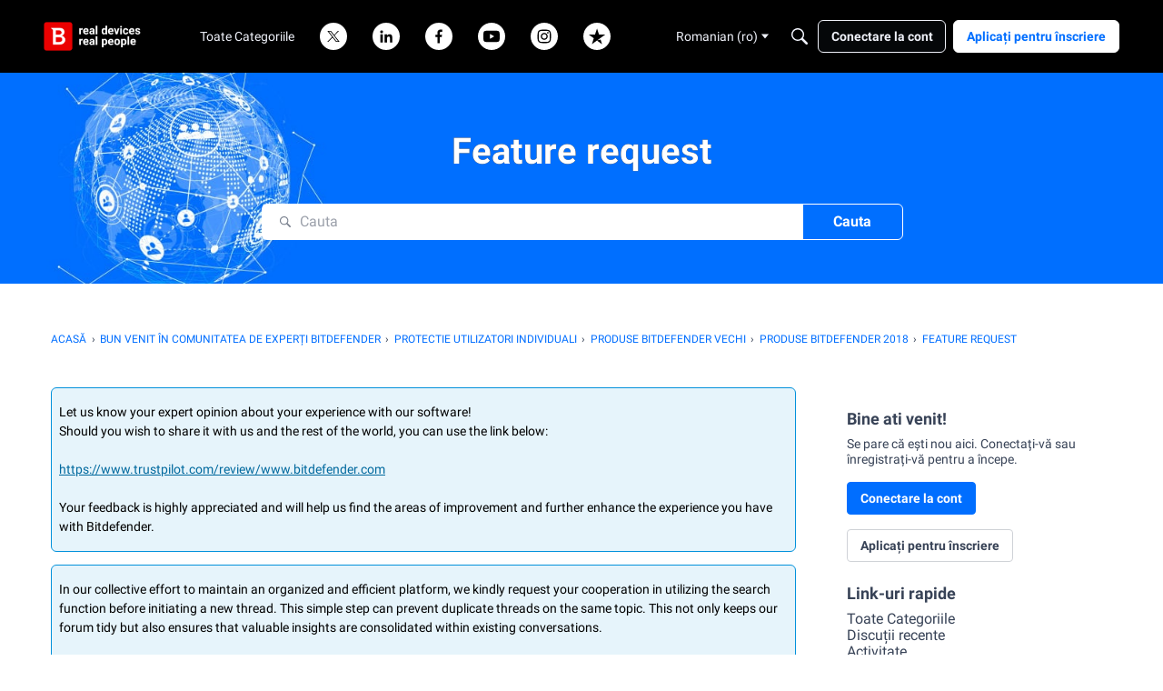

--- FILE ---
content_type: application/x-javascript
request_url: https://community.bitdefender.com/dist/v2/forum/entries/addons/subcommunities/forum.DQRTyQKg.min.js
body_size: -230
content:
import{c$ as e,aS as t}from"../../forum.8kZx413F.min.js";const i=e;t("SubcommunitiesWidget",i,{overwrite:!0});


--- FILE ---
content_type: application/javascript; charset=utf-8
request_url: https://community.bitdefender.com/api/v2/locales/ro/translations.js?h=6961624b
body_size: 130068
content:
gdn.translations = {"%1$s \"%2$s\" not found.":"%1$s \"%2$s\" nu a fost găsit","%1$s %2$s":"%1$s %2$s","%1$s Version %2$s":"%1$s Versiunea %2$s","%1$s version %2$s is available.":"%1$s versiunea %2$s este disponibilă","%s is not a valid email address":"%s nu este o adresă de E-mail validă","%s is required":"%s este obligatoriu","%s item in queue":"%s element din șir","%s level":"nivelul %s","%s levels":"nivelele %s","%s must be numeric":"%s trebuie să fie o valoare numerică","%s site(s) found.":"%s site(uri) găsite.","%s sources(s) found.":"%s sursă(e) găsite.","%s times":"%s ori","%s unavailable":"%s indisponibil","%s user found.":"%s utilizator găsit.","%s users found.":"%s utilizatori găsiți.","%s user(s) found.":"%s utilizator(i) găsiţi.","%s user(s) will be affected by this action.":" %s utilizator(i) vor fi afectați de această acţiune.","<0/> will suggest answers on Q&A posts":"<0/> va sugera răspunsuri la postările de întrebări și răspunsuri","<0 /> will not suggest answers on Q&A posts":"<0 /> nu va sugera răspunsuri la postările de întrebări și răspunsuri","(less)":"(mai puţin)","(more)":"(mai mult)","(YYYY-mm-dd)":"(AAAA-LL-ZZ)","1 day":"1 zi","1 hour":"1 oră","1 in 5 is recommended for most communities.":"1 din 5 este recomandat pentru majoritatea comunităților.","1 in 20 is recommended for most communities.":"1 din 20 este recomandat pentru majoritatea comunităților.","1 month":"1 lună","1 month after being sent":"1 lună de la trimitere","1 week":"1 săptămână","1 week after being sent":"1 săptămână de la trimitere","2 weeks after being sent":"2 săptămâni de la trimitere","4 hours":"4 ore","5 minutes":"5 minute","15 minutes":"15 minute","[%s] Confirm Your Email Address":"[%s] Confirmați adresa de E-mail","[%s] Invitation":"[%s] Invitație","[%s] Password Reset":"[%s] Resetarea parolei","[%s] Password Reset Request":"[%s] Cerere pentru resetarea parolei","You've reached the maximum login attempts. Please wait %s and try again.":"Ați atins numărul maxim de încercări de conectare. Vă rugăm să așteptați %s și să încercați din nou.","a Badge":"o Insignă","A unique display name.":"Un nume afișat unic.","A unique label name that cannot be changed once saved.":"Un nume unic de etichetă care nu poate fi schimbat odată salvat.","Abilites":"Abilități","Abilities":"Abilități","About %s":"Despre %s","About Email Digest":"Despre Email Digest","About External Search":"Despre căutare externă","About Theme Preview":"Despre previzualizare temă","Above Main Content":"Deasupra Conţinutului Principal","Accept Answer":"Acceptați răspunsul","\"Accept Answer\" if a suggestion answers your question.":"„Acceptați răspunsul” dacă o sugestie răspunde la întrebarea dvs.","Account Sync Failed":"Sincronizarea contului eșuată","Accepted answer pageview ratio representing a deflected case":"Raportul de afișări de pagină a răspunsului acceptat reprezentând un caz deviat","Accepted Answers":"Răspunsuri acceptate","Action":"Acţiune","Actions and Permissions":"Acțiuni și permisiuni","Actions Based on Votes":"Acţiuni bazate pe voturi","activity(ies)":"activitate(ăți)","activity's comment(s)":"comentarii activitate","Activity Item":"Element de activitate","Activity item not found.":"Elementul de activitate nu a fost găsit","Add a new Pocket to your site.":"Adăugaţi un buzunar nou site-ul dvs.","Add a Zoom link or meeting ID to connect this event to Zoom and enable one-click registration and join buttons. Note if your event requires registration, you cannot update your meeting ID or link after creating the event.":"Adăugați un link Zoom sau un ID de întâlnire pentru a conecta acest eveniment la Zoom și activați butoanele de înregistrare și înscriere cu un singur clic. Rețineți că dacă evenimentul dvs. necesită înregistrare, nu vă puteți actualiza ID-ul întâlnirii sau linkul după crearea evenimentului.","Add Ban Rule":"Adaugă regulă interdicție","Add Category":"Adăugați o  categorie","Add Columns":"Adăugați coloane","Add Comments":"Adaugă comentarii","Add Connection":"Adăugați conexiune","Added By":"Adăugat de","Add Field":"Adaugă câmp","Add Info &amp; Create Account":"Adăugați informații. Creați cont","Add information into the from field in email addresses to help with replies (recommended).":"Adăugaţi informaţii din domeniu în adresele de E-mail pentru a putea ajuta cu răspunsuri (recomandat).","Add Interest":"Adăugați interes","Adding & Editing Categories":"Adăugare & Editare categorii","Add Item":"Adăugaţi element","Addons":"Extensii","Addons Overview":"Prezentare generală programe de completare","Add Role":"Adăugați rol","Add rule":"Adaugă regulă","Add Tag":"Adaugă etichetă","Add Theme":"Adaugă temă","Add Token":"Adăugare token","Add User":"Adăugați utilizator","Add your custom Kaltura domain(s) to transform links into embedded videos in discussions, comments or articles.":"Adăugați domeniile dvs. personalizate Kaltura pentru a transforma linkurile în videoclipuri încorporate în discuții, comentarii sau articole.","Add your custom Kaltura domain(s) to transform links into embedded videos in posts, comments or articles.":"Adăugați domeniile dvs. personalizate Kaltura pentru a transforma linkurile în videoclipuri încorporate în postări, comentarii sau articole.","administrator":"administrator","Advanced":"Avansat","Advanced Category Settings":"Setări Avansate de Categorie","Advanced Editor Settings":"Setări editare avansat","Advanced Embed Settings":"Setări încorporare avansat","Advanced Forum Settings":"Setări forum avansat","AdvancedNotifications":"Notificări avansate","Advanced Options":"Opțiuni avansate","Advanced Settings":"Setări avansate","Advanced settings for embedded community elements":"Setări avansate pentru elemente încorporate comunității","After":"După","AI Suggested Answers":"Răspunsuri sugerate de AI","AI Suggestions are not enabled":"Sugestiile AI nu sunt activate","AI Suggested Answers provides suggested answers based on community posts and linked knowledge bases. You can turn this on or off anytime by visiting your profile preferences.":"AI Suggested Answers oferă răspunsuri sugerate pe baza postărilor din comunitate și a bazelor de cunoștințe legate. Puteți activa sau dezactiva oricând accesând preferințele profilului dvs.","Alert users if they click a link in a post that will lead them away from the forum. ":"Alertează utilizatorii dacă fac clic pe un link dintr-o postare care îi va face să părăsească forumul.","Alive":"În viaţă","All %1$s":"Toate %1$s","All Time":"Tot timpul","All Dashboard Pages":"Toate paginile de tablou de bord","All discussions in this category will be permanently deleted.":"Vor fi şterse permanent toate discuţiile din această categorie","All Forum Pages":"Toate paginile forumului","All of the user content will be replaced with a message stating the user has been deleted.":"Tot conţinutul de utilizator va fi înlocuit cu un mesaj în care se specifică faptul că utilizatorul a fost șters","Allow embedded content":"Permiteți conţinut încorporat","Allow images":"Permiteți imagini","Allow new users to be registered through email.":"Permiteți ca utilizatorii noi să se înregistreze prin E-mail","Allow this connection to issue API access tokens.":"Permite această conexiune pentru a emite token-uri de acces API.","Allow Third-Party Script Execution":"Permiteți execuția de script terță parte","Allow users to change their own avatars":"Permite-le utilizatorilor să își schimbe avatarurile","Allow users to dismiss this message":"Permiteți utilizatorilor să închidă acest mesaj.","All Pages":"Toate paginile","All Replies":"Toate răspunsurile","An enabled message will be visible on the site.":"Un mesaj activ va fi vizibil pe site.","An answer in this the community thread was marked as accepted":"Un răspuns în acest thread-ul comunității a fost marcat ca acceptat","An error occurred updating your privacy setting":"A apărut o eroare la actualizarea setării dvs. de confidențialitate","Anonymize Analytics Data by Default":"Anonimizați datele Analytics în mod implicit","Answers is not available if you have not accepted cookies.":"Răspunsurile nu sunt disponibile dacă nu ați acceptat cookie-urile.","API":"API","API Label is required":"Eticheta API este necesară","API Name":"Nume API","API SSO Expand Permission":"Permisiune extindere SSO API","API Status":"Statut API","Appearance":"Aspect","Applicant":"Solicitant","applicant":"solicitant","Applicant Role":"Selectaţi rolul care trebuie să se aplice pentru noii solicitanţi. Acest lucru se aplică numai dacă aveţi metodă de înregistrare prin <b>approval</b>","Application":"Aplicație","Application ID":"ID-ul aplicației","Applications":"Aplicaţii","Application Secret":"Aplicarea Secret","Applied by Administrator":"Aplicat de Administrator","Applied Manually":"Aplicat manual","Applied On":"Data","Apply to subcategories":"Aplică subcategoriilor","Approval":"Aprobare","Archive Discussions":"Arhivă discuţii","Are you sure you want to delete %s items forever?":"Sunteţi sigur că doriţi să ştergeţi elementele %s pentru totdeauna?","Are you sure you want to delete 1 item forever?":"Sunteţi sigur că doriţi să ştergeţi 1 element pentru totdeauna?","Are you sure you want to delete this badge? This is irreversible and will revoke the badge from all users who have it.":"Sunteţi sigur că doriţi să ştergeţi această insignă? Acest lucru este ireversibil şi va revoca insigna tuturor utilizatorilor care o dețin","Are you sure you want to delete this category?":"Sunteţi sigur că doriţi să ştergeţi această categorie?","Are you sure you want to restore %s items?":"Sunteţi sigur că doriţi să restauraţi elementele %s ?","Are you sure you want to restore 1 item?":"Sunteţi sigur că doriţi să restauraţi 1 element?","Are you sure you want to turn off all AI Suggested Answers? You can undo this in your profile settings at anytime.":"Sigur doriți să dezactivați toate răspunsurile AI sugerate? Puteți anula oricând acest lucru din setările profilului.","Assistant Tone of Voice":"Tonul vocii asistent","Assistant Icon":"Pictograma Asistent","Assistant Name":"Nume asistent","At least one visible column is required. Show or add a visible column.":"Este necesară cel puțin o coloană vizibilă. Afișați sau adăugați o coloană vizibilă.","A url-friendly version of the category name for better SEO.":"O versiune prietenoasă de URL al numelui categoriei pentru un SEO mai bun","Automatically Save Drafts":"Salvați automat schițele","Authors may always edit":"Autorii pot edita întotdeauna","Authors may edit for %s":"Autorii pot edita pentru %s","Authors may never edit":"Autorii nu pot edita","Auto-Fetch New Comments":"Actualizare automată a comentarilor noi","Avatar Dimensions":"Dimensiuni avatar","Avatars":"Avataruri","Background Color":"Culoare fundal","Back to all users":"Înapoi la toţi utilizatorii","Back to Mobile Site":"Înapoi la site-ul mobil","Badge cannot be deleted.":"Imposibil de șters insigna","Badge Class":"Clasă de ecuson","Badge Class Level":"Nivelul clasei de ecuson","Badge deleted.":"Insignă ştearsă","Badge Name":"Nume","BadgeRecipientsHeading":"Cei mai recenţi destinatari","BadgeRequestColumnLabel":"Cerere","Badge Requests":"Cereri insignă","Badge requests":"Solicitări de insigne","Balanced":"Echilibrat","Ban Item":"Element","Ban List":"Listă persoane blocate","Banner":"Banner-ul","Banner Logo":"Logo banner","Banner Title":"Titlu banner","Banner Search Box":"Casetă de căutare banner","Banning":"Blocare","Banning Options":"Opțiuni blocare","Ban Rule":"Regulă interdicție","Ban Rules":"Reguli interdicție","Ban Type":"Tip","Basic Information":"Informaţii de bază","Before":"Înainte ","Before activating this feature, please be aware of the following potential implications:":"Înainte de a activa această funcție, vă rugăm să fiți conștient de următoarele implicații potențiale:","Begin At":"Începe la","Below Sidebar":"Bara laterală de mai jos","Blocked":"Blocat","Blog Comments":"Comentariile blogului","Bookmark a discussion using its star icon.":"Marchează o discuţie folosindu-i iconiţa în formă de stea.","Browse Addons":"Căutați extensii","Browser Compatibility:":"Compatibilitate browser:","Browse for a new banner logo if you would like to change it:":"Răsfoiți pentru un nou logo banner dacă doriţi să-l schimbați:","Button Background Color":"Culoare fundal buton","Button Text Color":"Culoare text buton","Cannot build profile information if user is not defined.":"Nu putem construi informațiile de profil, în cazul în care utilizatorul nu este definit","Categories &amp; Discussions":"Categorii; Discuţii","Categories to Exclude from AI Answers":"Categorii de exclus din Răspunsurile AI","Categories are used to organize discussions.":"Categoriile sunt folosite pentru a-ți ajuta utilizatorii să își organizeze conversațiile într-un mod semnificativ pentru comunitatea ta.","Categories are used to organize posts.":"Categoriile sunt folosite pentru a-ți ajuta utilizatorii să-și organizeze postările într-un mod semnificativ pentru comunitatea ta.","Categories allow you to organize your posts.":"Categoriile vă permit să vă organizați postările.","Categories Layout":"Structura categoriilor","Category Following":"Urmărire Categorie","Category Page Layout":"Structura paginii de categorii","Category Url:":"Url-ul categoriei:","Censored Words":"Cuvinte cenzurate","Change Log":"Modificare jurnal","Change the look of All Categories":"Puteţi modifica aspectul paginii  <b>Toate categoriile</b> pagina<a href=\"%s\">aici</a>","Change the way that new users register with the site.":"Modoficați modul în care noii utilizatorii se înregistrează","Change your banner":"Modificați banner","Changing the Discussions Menu Link":"Modificați link-ul Meniu discuţii","Check all permissions that apply for each role":"Verificați toate permisiunile care se aplică pentru fiecare rol","Check all permissions that apply to this role:":"Verificați toate permisiunile care se aplică acestui rol:","Check out my new community!":"Vizitați noua mea comunitate1","Check out the full list of video tutorials here.":"Vizitați lista completă de tutoriale video aici","Check out the new community forum I've just set up.":"Salut!\n\nVino să vezi noul forum pe care tocmai l-am deschis. E un loc super tare unde să discutăm online.","Choose a locale pack":"Alegeți un pachet de localizare","Choose Avatar":"Alege Avatarul","Choose the preferred layout for the categories page.":"Selectaţi aspectul preferat pentru pagina de categorii","Choose the preferred layout for the discussions page.":"Selectaţi aspectul preferat pentru pagina de discuţii","Choose who can send out invitations to new members:":"Alegeţi cine poate trimite invitaţii la noi membri:","Choose how many records to display.":"Alegeți câte înregistrări să afișați.","Choose when to load records from.":"Alegeți de când încărcați înregistrările.","Class":"Clasă","Clear All":"Curata tot","Classic table layout used by traditional forums":"Aspect clasic utilizat de forumuri tradiţionale","Clean Spam":"Goliți Spam","Click a tag name to edit. Click x to remove.":"Faceţi click pe un nume de etichetă pentru a edita. Faceţi clic pe x pentru a elimina","Click here to apply it.":"Click aici pentru a aplica","Click here to carry on.":"Click aici pentru a continua","Click here to carry on to your dashboard":"Click aici pentru a continua la tabloul de bord","Client ID":"ID Client","Colored":"Colorat","Column Display Settings":"Setări de afișare a coloanei","comment(s)":"Comentariu(i)","Comment  Body":"Cuprins comentarii","Comment Count":"Număr de comentarii","Comment Settings":"Setari comentarii","Comments Page":"Pagina de Comentarii","Comments per Page":"Comentarii pe pagină","Comment  Subject":"Subiect comentarii","Community Discussion Categories":"Categorii de discuții ale comunității","Community Member Content":"Conținutul membrilor comunității","Condition":"Condiţie","Condition Expression":"Valoare","Condition Field":"Câmp","Conditions":"Condiţii","Condition Type":"Tip","Configure an Authenticator":"Configuraţi un Autentificator","Configuration settings for password fields in Vanilla":"Setări de configurare pentru câmpurile de parole din Vanilla","Configure custom Kaltura domains":"Configurați domenii personalizate Kaltura","Configure how nested categories are displayed to users.":"Configuraţi modul în care categoriile sunt afişate utilizatorilor","Configuring Vanilla's Homepage":"Configurarea paginii de start Vanilla","Confirmation  Body":"Cuprins confirmare","Confirm email addresses":"Solicitați utilizatorilor să își confirme adresele de E-mail (recomandat)","Connections":"Conexiuni","Consumer Key":"Cheia consumatorului","Consumer Secret":"Secretul consumatorului","Contact Vanilla Staff to get the Q&A site configuration enabled. Then enable the Q&A addon in the Addons section of the dashboard.":"Contactați personalul Vanilla pentru a activa configurația site-ului de întrebări și răspunsuri. Apoi activați suplimentul Întrebări și răspunsuri în secțiunea Suplimente a tabloului de bord.","Contact Vanilla Staff to get the Q&A site configuration enabled. Then enable the Q&A addon in the <0/> section of the dashboard.":"Contactați personalul Vanilla pentru a activa configurația site-ului de întrebări și răspunsuri. Apoi activați suplimentul de întrebări și răspunsuri în secțiunea <0/> a tabloului de bord.","Content Curation":"Administrare conținut","Content flagged as spam is stored here for moderator review.":"Conținutul semnalizat ca Spam este stocat aici pentru revizuirea moderatorului","Content Flagging":"Conţinut semnalizaț","Content Security Domains":"Domenii de securitate a conținutului","Content to Suggest":"Conținut de sugerat","Continue Replying":"Continuați să răspundeți","Conversation Messages":"Mesaje conversații","Conversations":"Conversaţii","Conversations Setup":"Setări conversații","Could introduce vulnerabilities like Cross-Site Scripting (XSS) if initial scripts are compromised.":"Ar putea introduce vulnerabilități precum Cross-Site Scripting (XSS) dacă scripturile inițiale sunt compromise.","Could not find a theme identified by '%s'":"Nu s-a putut găsi o temă identificată de '%s'","Could not instantiate mail function.":"Nu s-a putut instaura funcţia mail","Could not link the addon.":"Nu s-a putut aloca extensia","Could not open %s.":"Nu s-a putut deschide %s","Could not open addon file. Addons must be zip files.":"Nu s-a putut deschide fișierul extensiei. Extensiile trebuie să fie fișiere zip","Create & organize discussion categories and manage your users.":"Creați & organizați categoriile de discuţii și gestionați utilizatorii","Created new badge":"Insigna nouă creată","Create Zoom Meeting":"Creați întâlnire Zoom","CreateFile":"Creați","Criteria":"Criterii","CSS":"CSS","CssClass":"Clasa CSS","Current Authenticator":"Autentificator curent","Current File:":"Fişier curent:","Current Mobile Theme":"Tema mobilă curentă","Current Theme":"Tema curentă","Custom Themes":"Teme personalizate","Customize AI Persona":"Personalizați AI Persona","Custom Recent Posts Layouts":"Aspecte personalizate de postări recente","Database Structure Upgrades":"Actualizările structurii bazei de date","Date From":"Data de început","Date To":"Data de sfârșit","Debugger":"Depanator","Debug Information":"Informaţii de depanare","Decline":"Declin","Default (%s)":"Implicit (%s)","Default <0/>":"Prestabilit <0/>","Default %s Permissions":"Permisiuni %s implicite","Default  Category":"Categorie implicită","Default Category Permissions":"Permisiuni categorii implicite","Default Followed Categories":"Categorii urmărite implicit","Default Interests Only":"Doar interese implicite","Default Locale":"Setări locale implicite","Default Roles":"Roluri implicite","default type":"implicit","Default Type":"Tip implicit","Define your forum homepage":"Definiți pagina de start a forumului","Delete Badge":"Ştergeţi insigna","Delete Category":"Ştergeţi categoria","Delete moderation information":"Șterge informațiile despre moderare","Delete Role":"Ştergeţi rol","Delete Theme":"Șterge tema","Delete User":"Ștergeți utilizator","Delete User: %s":"Ștergeți utilizatorul: %s","Deleting category...":"Ştergere categorie...","Deleting role...":"Ştergere rol...","Delivery Date":"Data de livrare","Description":"Descriere","Desktop Themes":"Teme desktop","Did You Know?":"Ştiaţi că?","Disable":"Dezactivați","Disable Content Flagging":"Dezactivați conțiutul semnalizat","Disabled":"Dezactivat","Disabled %1$s":" %1$s dezactivat","Disabled: The pocket will <b>not</b> be displayed.":"Dezactivat. Pocketul <b>nu</b> va fi afișat.","Disable Signatures":"Dezactivaţi semnături","Disable Tagging":"Dezactivaţi Etichetare","Discard Reply":"Renunțați la răspuns","Discussion & Comment Editing":"Editare discuții & comentarii","Post & Comment Editing":"Editare postări și comentarii","Discussions":"Discuții","discussion(s)":"Discuție(i)","Discussion  Body":"Cuprinsul discuției","Discussions Layout":"Aspect discuții","Discussions per Page":"Discuţii pe pagină","Posts per Page":"Postări pe pagină","Discussion  Subject":"Subiectul discuției","Dismissable":"De respins","Dismiss Answer":"Respinge răspunsul","Display content from followed categories":"Afișează conținut din categoriile urmărite","Display in dashboard. (not recommended)":"Afişare în tabloul de bord (nerecomandat)","Display Open Cases in Profile Page?":"Afișați cazuri deschise în pagina de profil?","Display Options":"Opțiuni de afișare","Display records from this subcommunity":"Afișați înregistrările din această subcomunitate","Display root categories as headings.":"Afişați categoriile de bază ca titluri","Displays the banner image form the branding page prominently throughout the theme.":"Afișează imaginea bannerului de pe pagina mărcii proeminentă pe toată tema.","Display a searchbox on top of the banner image.":"Afișează o căsuță de căutare în partea de sus a imaginii bannerului.","Display records from this category.":"Afișați înregistrări din această categorie.","Display records from this subcommunity.":"Afișați înregistrările din această subcomunitate.","Don't display for embedded comments.":"Nu afișați pentru comentariile încorporate","Don't Refresh":"Nu reîmprospătați","Don't use Categories":"Nu utilizați categorii","Do not display the categories in the side panel.":"Nu afișați categoriile în panoul lateral","Download Locale List":"Descărcați lista de localizare","DownloadLocalePack":"Descărcați","Download Locale Pack":"Descărcați pachetul de localizare ","Edit/Delete Log":"Editare/Ștergere jurnal","Edit Category":"Editare categorii","Edit CSS":"Editare CSS","Edit Default Categories":"Editați categoriile implicite","Edit HTML":"Editare HTML","Edit Interest":"Editați interesul","Edit Message":"Editare mesaj","Edit Role":"Editare rol","Edit User":"Editare utilizator","Email Confirmation Role":"Rolul de confirmare E-mail","Email Digest":"Rezumat prin e-mail","Email Digest Prompt Widget will be available when the Email Digest is enabled.":"Widget-ul de solicitare a rezumatului prin e-mail va fi disponibil atunci când rezumatul e-mailului este activat.","Email Digest Logo":"E-mail Digest Logo","Email digests will be sent on the selected day every week. Changes to the set day will take affect the following week.":"Rezumatele prin e-mail vor fi trimise în ziua selectată în fiecare săptămână. Modificările aduse zilei stabilite vor avea efect săptămâna următoare.","Email Footer":"Subsolul e-mailului","Email Styles":"Stiluri email","Embed Comments":"Încorporaţi Comentarii","Embedding":"Se încorporează","Embedding Documentation":"Integrare documentație","Embedding is currently DISABLED.":"Încorporarea este momentan dezactivată","Embedding is currently ENABLED.":"Încorporarea este momentan activată","Embed Forum":"Încorporați Forum","Embed My Forum":"Integrează Forumul meu","Embed Modules":"Încorporaţi module","Embed modules from your Vanilla forum into your site":"Încorporaţi module din forumul Vanilla în site-ul dumneavoastră","Embeds":"Încorporează","Embed Vanilla":"Încorporaţi Vanilla","Embed your entire Vanilla forum":"Încorporarea întregului forum Vanilla","Embed your forum in your web site":"Încorporați forumul în site-ul dumneavoastră","Enable":"Activați","Enable/Disable":"Activare/Dezactivare","Enable admin checkboxes on discussions and comments.":"Activații căsuțele de selectare pentru administrare a discuţiilor şi comentariilor","Enable checkboxes on discussions and comments":"Activează casetele de selectare la discuții și comentarii","Enabled %1$s":" %1$s activat","Enabled: The pocket will be displayed.":"Activat. Pocketul va fi afișat.","Enable HTML emails":"Permite emailuri HTML","Enable embedding to use blog comments.":"Pentru ca această opțiune, trebuie să activaţi încorporarea.","Enable Image Upload Limit":"Activează limită încărcare imagine","Enable link embeds in discussions and comments":"Permite integrarea de linkuri în discuții și comentarii","Enable link embeds in posts and comments":"Activează încorporarea linkurilor în postări și comentarii","Enable OpenID":"Activați OpenID","Enable Pocket Locations":"Activează locațiile pentru Pocket","Enable Private Communities":"Activează comunitățile private","Enable Product Integration":"Activează integrarea de produse","Enable Followup Notifications":"Activați notificările de urmărire","Enable sending notification emails":"Activați trimiterea de e-mailuri de notificare","Enable Tagging":"Permite etichetarea","Enable this message":"Activați acest mesaj","Enable this source":"Activați această sursă","Enable to only show posts from categories a user follows.":"Activați pentru a afișa numai postările din categoriile pe care un utilizator le urmărește.","Enable to get a preview of our new user management dashboard with improved search and new configuration options.":"Activați pentru a obține o previzualizare a noului nostru tablou de bord de gestionare a utilizatorilor cu căutare îmbunătățită și noi opțiuni de configurare.","Enabling a Locale Pack":"Activați un pachet de localizare","Enabling this feature will modify your Content Security Policy to trust additional scripts injected as dependencies by your custom scripts.":"Activarea acestei funcții va modifica Politica de securitate a conținutului pentru a avea încredere în scripturile suplimentare injectate ca dependențe de scripturile dvs. personalizate.","Enabling this feature will modify your site's Content Security Policy (CSP) to permit approved scripts in your current trusted domain list to dynamically load other scripts, it will add a ‘strict-dynamic’ directive to your CSP offering more flexibility in incorporating third-party content.":"Activarea acestei funcții va modifica Politica de securitate a conținutului (CSP) a site-ului dvs. pentru a permite scripturilor aprobate din lista dvs. actuală de domenii de încredere să încarce dinamic alte scripturi, va adăuga o directivă „strict-dinamică” la CSP-ul dvs., oferind mai multă flexibilitate în încorporarea unor terțe părți. conţinut.","Encourage your friends to join your new community!":"Încurajați-vă prietenii să se alăture comunității dumneavoastră!","Enter a comma-delimited list of indexes, starting at 1.":"Introduceți o listă de indexuri delimitate prin virgulă, începând de la 1","Enter numbers starting at 1.":"Introduceţi numere începând de la 1.","Enter the email address of the person you would like to invite:":"Introduceţi adresa de e-mail a persoanei pe care doriţi să o invitați:","Enter the url to the page you would like to use as your homepage":"Introduceţi adresa url a paginii pe care doriţi să o utilizaţi ca pagină de start","Enter the url to the page you would like to use as your homepage:":"Introduceţi adresa url a paginii pe care doriţi să o utilizaţi ca pagină de start","Error sending email. Please review the addresses and try again.":"Eroare trimitere mesaj. Verifică adresa și mai încearcă o dată.","Even More Help?":"Vrei și mai mult ajutor?","Event Log":"Istoric eveniment","Event Name":"Nume eveniment","Every %s hour":"Fiecare oră","Every %s hours":"Fiecare %s ore","Every %s minute":"Fiecare minut","Every %s minutes":"Fiecare %s minute","Every %s second":"Fiecare secundă","Every %s seconds":"Fiecare %s secunde","Every 1 minute":"Fiecare 1 minut","Every Page":"Fiecare pagină","Everything is ok.":"Totul este ok","Excerpt Length":"Lungimea extrasului","Exclude Categories":"Exclude Categorii","Exclude Default Interests":"Excludeți interesele prestabilite","Exclude these from the source":"Exclude-le din sursă","Exclude archived discussions from the discussions list":"Excludeți discuţiile arhivate din lista de discuţii","Existing members send invitations to new members.":"Membrii existenţi trimit invitaţii pentru noi membri","Exit Preview":"Ieşire Previzualizare","Exit":"Ieșire","External Search":"Căutare externă","External search replaces Vanilla’s out of the box search with a third party search provider of your choice.":"Căutarea externă înlocuiește căutarea ieșită din cutie de la Vanilla cu un furnizor de căutare terță parte la alegerea dvs.","Facebook Connector":"Conector Facebook","Facebook Settings":"Setări Facebook","Failure":"Eşec","Fallback Image":"Imagine de rezervă","False":"Fals","Favicon":"Favorite","FaviconBrowse":"Răsfoiți pentru o noua pictogramă Favorite dacă doriţi să o schimbați:","FaviconDescription":"Pictograma site-ului tău apare în bara de titlu a browserului. Va fi redusă în mod corespunzător.","Feature is not configured":"Caracteristica nu este configurată","Featured":"Recomandate","Featured Image":"Imagine prezentată","FileUpload is currently OFF":"Încărcarea fișierelor este în prezent dezactivată","FileUpload is currently ON":"Încărcarea fișierelor este în prezent activată","Filter":"Filtru","Filter By":"Filtreaza dupa","Filter Results":"Filtrează rezultatele","Finished":"Terminat","Fingerprint":"Amprenta","First Visit":"Prima vizită","Flagged By":"Marcat de","Flagged Content":"Conținut semnalizat","Flood Control":"Inundaţii Control","Forbidden words":"Cuvinte interzise","Follow Up Delay":"Urmărire Urmărire","For example, to allow yourdomain.com, www.yourdomain.com, and help.yourdomain.com, you would add *.yourdomain.com":"De exemplu, pentru a permite domeniul tău.com, www.domeniul tău.com și ajutor.domeniul tău.com, ai adăuga *.domeniul tău.com","Force the forum to only be accessible through this url":"Restricționați forumul pentru a fi accesibil doar prin intermediul acestui URL","Force your forum to be viewed through the Remote Url":"Restricționați forumul pentru a putea fi vizualizat doar prin intermediul URL-ului la distanță","Formats":"Formate","Footer":"Subsol","Forum Data":"Date forum","Forum Settings":"Setări forum","Frequency":"Frecvenţa","Friendly and Personal":"Prietenos și Personal","From Email Address":"De la adresa de e-mail","From Name":"De la Nume","Full post in email notifications":"Postare completă în notificări prin e-mail","Garden":"Gradină","Garden.api.ssoIDPermission.description":"Rolurile cu această permisiune vor putea să extindă ID-urile SSO în apeluri API v2.","Gave badge to users.":"A dat insigna utilizatorilor","Generate":"Generați","Generate Client ID and Secret":"Generați Client ID şi Secret","Generate import SQL only":"Generează numai import SQL","Generating Suggestions. You will be notified when they are ready for you to review.":"Generarea de sugestii. Veți fi înștiințat când sunt gata pentru examinare.","Get More Applications":"Mai multe aplicaţii","Get More Plugins":"Mai multe plugin-uri","Get More Themes":"Mai multe teme","Getting Started":"Noţiuni de bază","Getting Started with Vanilla":"Noţiuni de bază cu Vanilla","give":"oferiți","Give a Badge":"Oferiți o insignă","Given Indexes":"Indexuri disponibile","Greetings. I am your AI Suggestion Assistant, here to assist you in finding relevant articles and posts to answer your queries. Please feel free to ask any questions you may have.":"Salutări. Sunt asistentul dvs. de sugestii AI, aici pentru a vă ajuta să găsiți articole și postări relevante pentru a vă răspunde la întrebări. Vă rugăm să nu ezitați să puneți orice întrebări ați putea avea.","guest":"invitat","Guest roles":"Verificați toate rolurile care ar trebui să fie aplicate pentru vizitatori","Hash Algorithm":"Algoritmul de distribuire","HeadlineFormat.AddUser":"{ActivityUserID,user} a adăugat un cont pentru {RegardingUserID,user}.","HeadlineFormat.PictureChange":"{RegardingUserID,You} și-a schimbat {ActivityUserID,your} poza de profil","HeadlineFormat.RegistrationApproval":"{ActivityUserID,user} a aprobat aplicațiile pentru {RegardingUserID,user}.","HeadlineFormat.Status":"{ActivityUserID,user}","HeadlineFormat.WallPost":"{RegardingUserID,you} → {ActivityUserID,you}","Heads up!":"Atenție!","Heads Up!":"Atenție!","Header":"Antet","Height":"Înălțime","Hello there! I am your AI Suggestion Assistant, here to help you find the best articles and posts to answer your questions. Feel free to ask anything, I am here to make your search fun and informative!":"Salutare! Sunt Asistentul dvs. de sugestii AI, aici pentru a vă ajuta să găsiți cele mai bune articole și postări pentru a vă răspunde la întrebări. Simțiți-vă liber să întrebați orice, sunt aici pentru a vă face căutarea distractivă și informativă!","Help &amp; Tutorials":"Tutoriale Ajutor","Here's how to get started:":"Iată cum să începeţi:","Hidden for everything!":"Ascuns pentru tot!","Hidden for mobile":"Ascuns pentru mobil","Hide discussions from Recent Discussions and Widgets.":"Ascundeți discuțiile din Discuții și widget-uri recente.","Hide posts from Recent Posts Page and Widgets.":"Ascundeți postările din Pagina Postări recente și din widget-uri.","Hide Pocket Locations":"Ascundeți locațiile pocket","Hide signatures for guests":"Ascunde semnături pentru oaspeţii","Hide signatures on embedded comments":"Ascunde semnături pentru comentarii încorporate","Hide Suggestions":"Ascundeți sugestiile","History":"Istorie","Homepage":"Pagina de start","Homepage Title":"Titlu pagina de start","How the content is going to be filtered.":"Cum va fi filtrat conținutul.","How to use themes":"Cum să utilizaţi teme","However, this comes with increased responsibility to ensure the security of your site.":"Cu toate acestea, acest lucru vine cu o responsabilitate sporită de a asigura securitatea site-ului dvs.","Html":"HTML","HTML Emails":"Mesaje email HTML","HTTP Strict Transport Security (HSTS) Settings":"Setări HTTP Strict Transport Security (HSTS) ","Hot (score + activity)":"Fierbinte (scor + activitate)","If enabled, the full content of posts will be sent in email notifications to users.":"Dacă este activat, conținutul complet al postărilor va fi trimis utilizatorilor prin notificări prin e-mail.","If left empty, Email Logo is used.":"Dacă este lăsat necompletat, este folosită sigla de e-mail.","If you have a link to internal document in 'Link to Terms of Use' above, 'Terms of Use Text' will be ignored. Remove the link if you want to use this text.":"Dacă aveți un link către un document intern în secțiunea „Link către Termenii și condițiile de utilizare” de mai sus, „Textul termenilor și condițiilor de utilizare” va fi ignorat. Eliminați linkul dacă doriți să utilizați acest text.","Inbox Page":"Mesaje primite","Include Child Categories":"Includeți categorii de copii","Include full post in email notifications":"Include postarea completă în notificările prin e-mail","Include Featured Images":"Includeți imagini prezentate","Include featured images with posts in email digest":"Includeți imaginile prezentate cu postări în rezumatul prin e-mail","Include internal profile fields":"Includeți câmpuri de profil interne","Include private profile fields":"Includeți câmpuri private de profil","Include Subcategories":"Include subcategorii","Include Subdomains":"Include subdomenii","Increased Security Risks:":"Riscuri de securitate crescute:","Indexes":"Indexuri","Information":"Informaţii","Install Vanilla without a .htaccess file.":"Instalaţi Vanilla fără un fişier .htaccess","Integrate Banner Image":"Integrează imaginea bannerului","Interest Name":"Nume interes","Interests & Suggested Content":"Interese și conținut sugerat","Intermediate":"Intermediar","Internaltionalization & Localization":"Internaționalizare & Localizare","Introduction":"Introducere","Introducing Vanilla Reactions and Badges":"Introducere reacții și insigne Vanilla","Invalid category for deletion.":"Categorie invalidă pentru ştergere","Invalid entry.":"Inregistrare invalida.","Invisibility Cloak Settings":"Setări Mantia invizibilității","Invitation Code":"Cod invitație","InvitationMessage":"Salut!\n\nVizitează noua comunitate pe care am creat-o. Este un loc minunat unde putem discuta online.\nUrmează link-ul de mai jos pentru autentificare","Invitations per month":"Invitații pe lună","Invitations will expire":"Invitaţiile vor expira","Invited by":"Invitat de","It looks like you edited your post. <0/> or <1/>.":"Se pare că ți-ai editat postarea. <0/> sau <1/>.","JavaScript":"JavaScript","jsConnect Client Libraries":"Librărie conectare client JS","jsConnect Documentation":"Documentație conectare JS","JS":"JS","Key Type":"Tip cheie","Key Value":"Valoare cheie","Keyword Blocker":"Blocare cuvinte-cheie","Label":"Eticheta","Label is required":"Eticheta este obligatorie","Label this Revision":"Etichetați această revizuire","Language Style":"Stil de limbă","Large images will be scaled down.":"Imaginile mari vor fi micșorate până la o lățime maximă de %spx și o înălțime maximă de %spx.","Last Visit":"Ultima vizită","Last Day":"Ultima zi","Last Week":"Săptămâna trecută","Last Month":"Luna trecuta","Layman's Terms":"Termenii profanului","Layout":"Afișaj","Learn more":"Află mai multe","Learn more about HSTS at %s.":"Află mai multe despre HSTS la %s.","Legacy Recent Posts Layout":"Aspect de postări recente moștenire","Level":"Nivel","Level of Technical Language":"Nivelul limbajului tehnic","Limits: 60 characters, no breaks.":"Limite: 60 de caractere, fără pauze.","Link Color":"Culoare link","Likes":"Aprecieri","Limit the pocket to one or more roles or permissions.":"Limitați pocketul la un singur sau la mai multe roluri sau permisiuni.","Limit":"Limită","List of discussion IDs to delete.":"Lista ID-urilor discuțiilor de șters.","Locale Key (Folder)":"Localizare cheie (Dosar)","Locale Name":"Nume localizare","Locales":"Localizări","Location":"Locaţie","Locations":"Locații","Logo":"Logo","LogoBrowse":"Răsfoiți pentru un nou logo banner dacă doriţi să-l schimbați:","Maintenance Mode":"Modul de întreţinere","Make sure you select at least one item before continuing.":"Asiguraţi-vă că selectaţi cel puţin un element înainte de a continua","Add your site to trusted domains.":"Asigură-te că site-ul tău este adăugat la %s când încorporarea este activată.","Manage":"Gestionare","Manage Applicants":"Gestionare aplicanți","Manage Applications":"Gestionare aplicaţii","Manage Badges":"Gestionare insigne","Manage Badge Requests":"Administrează solicitările de insignă","Manage Categories":"Gestionare categorii","Manage Groups":"Gestionați grupuri","Manage Messages":"Gestionare mesaje","Manage Plugins":"Gestionare plugin-uri","Manage Roles & Permissions":"Gestionare Roluri & Permisiuni","Manage Suggested Answer Sources":"Gestionați sursele de răspunsuri sugerate","Manage Spam":"Gestionare Spam","Manage Themes":"Gestionare teme","Manage Users":"Gestionare utilizatori","Managing Categories":"Gestionare categorii","Manual":"Manual","Mark All Suggested Answers as Accepted":"Marcați toate răspunsurile sugerate ca fiind acceptate","Max %s length":"Lungimea %s maximă","Max Age":"Vârsta maximă","Max Avatar Height":"Înălțime max. avatar","Max Avatar Width":"Lățime max. avatar","Max Comment Length":"Lungimea maximă a comentariului","Max height of %s":"Înolțimea maximă a %s","Max height of %s in pixels":"Înălțimea maximă a %s în pixeli","Maximum Category Display Depth":"Adâncime maximă afișare categorie","Max number of %s":"Număr maxim de %s","Max number of images in signature":"Numărul maxim de imagini în semnătură","Maximum number of posts to be included in the email digest.":"Numărul maxim de postări care trebuie incluse în rezumatul prin e-mail.","Max Post Length":"Lungime max. postare","Max signature length":"Mărimea maximă a semnăturii","member":"membru","Member roles":"Verificați toate rolurile care trebuie să se aplice pentru utilizatorii noi/aprobați","Membership":"Apartenență","Message":"Mesaj","Message ID":"ID Mesaj","Messages":"Mesaje","Meta Options":"Opțiuni meta","Method":"Metodă","Min Post Length":"Lungime min. postare","minute(s)":"minut(e)","Mixed Layout":"Aspect mixt","Mobile Address Bar Color":"Culoare bară adresă mobil","Mobile Banner Logo":"Logo interdicție mobil","Mobile Themes":"Teme mobil","moderator":"moderator","Moderators have permission to edit most content.":"Moderatorii au permisiunea de a edita conţinutul","Modern Layout":"Aspect modern","Modern non-table-based layout":"Aspect modern care nu este bazat pe tabele","More complex language and may introduce some industry-specific terms, but still understandable to most people.":"Limbă mai complexă și poate introduce niște termeni specifici industriei, dar totuși ușor de înțeles pentru majoritatea oamenilor.","More information":"Informații suplimentare","More technical language and industry-specific terms -- assumes a higher levelOfTech of understanding/familiarity with subject matter.":"Limbaj mai tehnic și termeni specifici industriei -- presupune un nivel mai înalt de înțelegere/familiaritate cu subiectul în domeniu.","more than %s deep":" mai profund de %s ","Most pockets shouldn't be displayed in the dashboard.":"Majoritatea pocketurile nu ar trebui să fie afișate în panoul de control.","Move discussions in this category to a replacement category.":"Mutați discuţiile din această categorie într-o categorie de înlocuire","My Invitations":"Invitatiile mele","Name of Interest":"Numele de interes","Need More Help?":"Aveţi nevoie de mai mult ajutor?","never":"niciodată","Never - Users Must Refresh Page":"Niciodată - Utilizatorii trebuie să reîmprospăteze pagina","Never display on mobile browsers.":"Nu afişați pe browserele mobile","NewApplicantEmail":"Solicitant nou:","New comments in the last day":"Comentarii noi în ultima zi","New comments in the last week":"Comentarii noi în ultima săptămână","New conversations in the last day":"Conversații noi în ultima zi","New conversations in the last week":"Conversații noi în ultima săptămână","New discussions in the last day":"Discuții noi în ultima zi","New discussions in the last week":"Discuții noi în ultima săptămână","New messages in the last day":"Mesaje noi în ultima zi","New messages in the last week":"Mesaje noi în ultima săptămână","New User Management":"Managementul utilizatorilor noi","New users are only registered through SSO plugins.":"Noi utilizatori sunt înregistrați numai prin plugin-uri SSO ","New users are reviewed and approved by an administrator (that's you!).":"Utilizatorii noi sunt analizați și aprobați de un administrator (acela sunteți dvs!)","New users fill out a simple form and are granted access immediately.":"Utilizatorii noi completează un formular simplu iar apoi li se acordă accesul imediat","New users in the last day":"Utilizatorii noi în ultima zi","New users in the last week":"Utilizatorii noi în ultima săptămână","No Ban Rules Found":"Nu s-au găsit reguli de excludere","No Change":"Nicio modificare","No drafts.":"Nu sunt schiţe.","No further suggestions.":"Fără alte sugestii.","No item options are available for Link display type.":"Nu sunt disponibile opțiuni de articol pentru tipul de afișare Link.","No Items Selected":"Niciun element nu a fost selectat","No results for %s.":"Niciun rezultat pentru <b>%s</b>.","Not Dismissable":"De nerespins","Notes":"Notițe","Notifications will appear here.":"Notificările vor apărea aici.","NotifyApplicant":"Anunţă-mă când cineva aplică pentru a fi membru","Notify me when people comment on a discussion.":"Anunţă-mă când oamenii comentează o discuţie.","Notify me when my questions have AI Suggested Answers":"Anunțați-mă când întrebările mele au răspunsuri sugerate de AI","Notify me when people start new discussions.":"Anunță-mă atunci când oamenii încep o nouă discuţie","Not Spam":"Nu e Spam","Number of %s listed per page.":"Numărul de %s listat pe pagină.","Number of blocked registrations":"Numărul de înregistrări blocate","Number of days before a follow-up email is automatically sent.":"Numărul de zile înainte de trimiterea automată a unui e-mail de urmărire.","Number input must be between":"Numărul introdus trebuie să fie între","Number input must be between 1 and 100.":"Numărul introdus trebuie să fie între 1 și 100.","Number of posts":"număr de postări","Number of posts from groups":"Numărul de postări din grupuri","On":"pe","Only Allow Each User To Post":"Permite utilizatorilor să posteze","Only display on mobile browsers.":"Afișează doar pe browserele mobile","Only fields that are single checkbox, single-select dropdown, multi-select dropdown, or numeric dropdown are available. Once fields are selected, they'll appear below so you may choose specific answers for each profile field.":"Sunt disponibile numai câmpurile care sunt o singură casetă de selectare, un meniu derulant cu o singură selecție, un meniu derulant cu selecție multiplă sau un meniu derulant numeric. Odată ce câmpurile sunt selectate, acestea vor apărea mai jos, astfel încât să puteți alege răspunsuri specifice pentru fiecare câmp de profil.","Only Show Followed Categories":"Afișați numai categoriile urmărite","Only visible to users with roles with permission.":"Vizibil numai pentru utilizatorii cu roluri cu permisiune.","Open cases will only display if the user has a valid Salesforce connection.":"Carcasele deschise se vor afișa numai dacă utilizatorul are o conexiune Salesforce validă.","Operation By":"de","Organization":"Organizație","Organize":"Organizare","Organize Categories":"Organizați categorii","Original Version":"Versiunea originală","Or select an image on your computer (2mb max)":"Sau selectează o imagine de pe computerul tău (2mb maxim)","Or Spamblock For":"Sau Spamblock pentru","Other Themes":"Alte teme","Other Tutorials":"Alte tutoriale","Outgoing Email":"Expediere E-mail","Outgoing Emails":"E-mailuri trimise","Outgoing Email Address":"Adresă de E-mail Expedieri","Page Color":"Culoare pagină","Page Views":"Vizualizări pagină","Pageview ratio representing a deflected case":"Raportul de vizualizare a paginii reprezentând un caz deviat","Passwords":"Parole","Password Options":"Opțiuni parolă","Password Minimum Length":"Lungimea minimă a parolei","Past Events":"Evenimente trecute","Permission":"Permisiune","Permission.Category":"Categorie","Permissions":"Permisiuni","permissions.everyone":"Toți","permissions.member":"Membru","permissions.moderator":"Moderator","permissions.communityManager":"Manager comunitate","permissions.admin":"Admin","Personal Info":"Informații personale","Please Confirm":"Vă rugăm să confirmaţi","Please enter a unique API Label, this one has been used before":"Vă rugăm să introduceți o etichetă API unică, aceasta a fost folosită înainte","Plugin":"Plugin","Plugins":"Plugin-uri","Pocket":"Pocket","Pockets":"Pocket-uri","Points":"Puncte","Polls":"Sondaje","Possible compatibility problems with older browsers, affecting user experience.":"Posibile probleme de compatibilitate cu browsere mai vechi, care afectează experiența utilizatorului.","Post External Links":"Postează link-uri externe","Posting Settings":"Setări postare","Preload":"Preîncărcare","Preview Colors":"Previzualizare culori","Private Communities":"Comunități private","private conversation(s)":"conversații private","Private Key":"Cheie privată","Professional":"Profesional","Protocols (ex. https://) and paths (ex. yourdomain.com/some/path) should be omitted.":"Protocoalele (de ex. https://) și căile (de exemplu, domeniul dvs..com/unele/cale) ar trebui să fie omise.","Provider":"Furnizor","Public Key":"Cheie publică","Rank Changes":"Schimbări de rang","Ranks":"Ranguri","Read more in the documentation":"Citiți mai multe în documentație","Re-Register API Key":"Re-registru cheie API","Register IP":"Inregistrare IP","Reaction Types":"Tipuri de reacţie","Recalculate Counts":"Recalculare","Recently Active Users":"Utilizatori activi recent","Recently Commented":"Comentat recent","Recently Added":"Adaugat recent","Recent News":"Ştiri recente","Recent Posts Layout Settings":"Setări de aspect pentru postări recente","Recent Posts Pages":"Pagini de postări recente","Recent Posts Layout Version":"Versiunea aspectului postărilor recente","Recommended dimensions are 400px by 300px or smaller with a similar ratio.":"Dimensiunile recomandate sunt 400px pe 300px sau mai mici, cu un raport similar.","Record Content":"Conţinut","Recipient":"Destinatar","Refresh Comments":"Reîmprospătare Comentarii","Regenerate AI Suggestions":"Regenerați sugestiile AI","Regenerate Suggestions":"Regenerați sugestii","Register for Membership":"Aplicați pentru a fi membru","Register Url":"URL Înregistrare","Registration":"Înregistrare","Registration is currently closed.":"Înregistrarea este în prezent închisă","Reload the page to see recent updates.":"Reîncărcați pagina pentru a vedea actualizările recente.","Reload the page to access recent updates.":"Reîncărcați pagina pentru a accesa actualizările recente.","Remove Banner Logo":"Ștergeți logo-ul banner","Remove Email Logo":"Ștergere logo email","Remove Favicon":"Ștergeți pictograma Favorite","Reorder Columns":"Reordonați coloanele","Repeat":"Repetă","Repeat Every":"Repetaţi fiecare","Replace Image":"Înlocuiţi imagine","Replacement Category":"Înlocuire categorie","Replacement Role":"Înlocuire rol","Reply  To":"Răspundeți la","reply to private conversation(s)":"răspunde la conversații private","Request":"Cerere","Requests":"Cereri","Requires":"Cerințe","Requires: ":"Cerințe:","Require Terms of Service":"Solicitați utilizatorilor să accepte Termenii și condițiile (recomandat)","Require users to confirm their email addresses (recommended)":"Solicitați utilizatorilor să își confirme adresele de E-mail (recomandat)","Require users to agree to the Terms of Service (recommended)":"Solicitați utilizatorilor să accepte Termenii și condițiile (recomandat)","Rescan":"Rescanare","Reset":"Resetare","Reset my password":"Resetare parolă","Reset password and send email notification to user":"Reiniţializarea parolei şi trimitere E-mail de notificare utilizatorului","Reset to Default":"Resetare la valorile implicite","Resetting the password for %s.":"Resetare parolă pentru %s","Restart":"Reporniţi","Reveal Password":"Dezvăluiți parola","Revert":"Revenire","Revert to Original Version":"Revenire la versiunea originală","Revision Label:":"Etichetă revizuire:","ROI Calculation Documentation":"Documentația de calcul al ROI","Role":"Rol","Assign to":"Atribuiți la","Role Applicants":"Solicitanți de rol","Role Name":"Nume rol","Role Permissions":"Permisiuni rol","RolePersonalInfo":"Acest rol reprezintă informații personale. Îl vor vedea numai utilizatorii cu permisiunea de a vizualiza informațiile personale.","Roles & Permissions":"Roluri & Permisiuni","Roles determine user's permissions.":"Fiecărui utilizator de pe site îi este desemnat cel puțin un rol. Acestea sunt folosite pentru a determina ceea ce le este permis utilizatoriilor să facă","Role Request Status":"Statut","Role to Grant":"Rol de aprobat","Route":"Traseu","Routes":"Rute","Rules":"Reguli","Run structure & data scripts":"Rulați structura și scripturile de date","RSVP":"Răspundeți","Save Captured Definitions":"Salvaţi definiții captate","Save Colors":"Salvare culori","Score Count":"Scor Count","Search by user or role.":"Caută utilizatori după nume sau email, opţional folosind % ca şi metacaracter. Poţi deasemenea să cauţi după ID-ul utilizatorului, numele unui rol sau starea sa ca şi “blocat”.","Search Result In New Tab":"Rezultatul căutării în filă nouă","Search results of members":"Rezultatele căutării membrilor","Search Query":"Interogare de căutare","SearchScope.Everywhere":"Pretutindeni","seconds":"secunde","Security":"Securitate","See also":"Vezi și","See link":"Vezi linkul","Select":"Selectaţi","Select a category":"Selectați o categorie","Select the location of the pocket.":"Selectați locația pocketurilor.","Select which columns are displayed on the manage users page list.":"Selectați ce coloane sunt afișate în lista de pagini de gestionare a utilizatorilor.","Selection will affect the item options available.":"Selectarea va afecta opțiunile disponibile ale articolului.","Send %s a Message":"Trimite un mesaj lui %s","Send a confirmation email when people ask a question or start a discussion over email.":"Trimiteți un E-mail de confirmare atunci când oamenii pun o întrebare sau încep o discuţie prin e-mail","Send Again":"Retrimiteți","Send a Test Email":"Trimitere mesaj email de test","Send Test Digest":"Trimiteți Test Digest","Send Test Email Digest":"Trimiteți rezumatul prin e-mail de testare","Send Invitations!":"Trimiteți invitaţii!","Send users a welcome email.":"Trimiteţi utilizatorilor un email de bun venit","Sent To":"Trimis la","Separate each word with a semi-colon \";\"":"Separă fiecare cuvânt prin punct și virgulă \";\"","Set this interest as default to suggest following its mapped categories and tags to all users.":"Setați acest interes ca prestabilit pentru a sugera tuturor utilizatorilor să urmați categoriile și etichetele mapate.","Share Image":"Partajează imaginea","Show all categories":"Arată toate categoriile","Show Dismissed Suggestions":"Afișați sugestiile respinse","Show Pocket Locations":"Afișați locațiile pocketurilor.","Show each user a personalized list of ideas they’ve created or upvoted.":"Arătați fiecărui utilizator o listă personalizată de idei pe care le-a creat sau a votat în sus.","Show Original Suggestions":"Afișați sugestii originale","Show Suggestions":"Afișați sugestii","Signatures":"Semnaturi","SignedOut":"Sunteți deconectat","Sign In Url":"URL pentru conectare","Site Description":"Descrierea site-ului","Site Name":"Numele site-ului","Slug":"Melc","SMTP Host":"Gazda SMTP","SMTP Password":"Parola SMTP","SMTP Port":"Portul SMTP","SMTP Security":"Securitatea SMTP","SMTP User":"utilizator SMTP","Social Connect":"Media de socializare","Social Connect Addons":"Programe de completare conectare socială","Sort Order":"Ordine de sortare","Sources that are selected here will be available to AI Suggested Answers.":"Sursele care sunt selectate aici vor fi disponibile pentru Răspunsurile sugerate de AI.","Specify one domain per line. Use * for wildcard matches.":"Specifică un domeniu pe rând. Folosește * pentru potriviri de tip wildcard.","Spoof":"Parodie","SSO Role":"Rolul SSO","SSO roles are always passed through SSO.":"Rolurile SSO sunt întotdeauna transmise prin SSO.","Start Discussions":"Începeți discuţii","Start Private Conversations":"Începe conversații private","Start the digest subject line with the [Banner Title] set in Appearance > Branding & SEO":"Începeți linia de subiect al rezumatului cu [Titlul bannerului] setat în Aspect > Branding și SEO","Start typing username":"Începeți să introduceți numele de utilizator","State":"Stare","Statistics":"Statistici","Strip Embeds":"Încorporări zonă","Style":"Stil","Styles":"Stiluri","Styles and general visual appearance of all emails, including email digest, are set site-wide on Email Settings page.":"Stilurile și aspectul vizual general al tuturor e-mailurilor, inclusiv rezumatul e-mailului, sunt setate la nivelul întregului site pe pagina Setări e-mail.","Subcommunity":"Subcomunitatea","Subject Line and Title":"Linia de subiect și titlul","subscribers":"abonati","Suggested Answers Options":"Opțiuni de răspunsuri sugerate","Suggested Content":"Conținut sugerat","Suggested Discussion Title":"Titlul sugerat pentru discuție","Suggested Follows":"Urmări sugerate","Suggestions are only visible to you until you accept the answer":"Sugestiile sunt vizibile doar pentru tine până când accepti răspunsul","Suggestions may only be generated on questions":"Sugestiile pot fi generate numai la întrebări","Table Layout":"Aspect tabel","take away":"la pachet","Target All Users":"Vizează toți utilizatorii","Target Users":"Utilizatori țintă","Technical":"Tehnic","Technical Jargon":"Jargonul tehnic","Templates":"Șabloane","Temporary (302)":"Temporar (302)","Test Email":"Mesaj email de test","Test Digest":"Test Digest","Test email from %s":"Email de test de la %s","Test Email Message":"<p>Acesta este un mesaj email de test.</p>\n\n<p>Poți să configurezi aspectul mesajelor email ale forumului accesând pagina Email din tabloul de bord.</p>","Test Mode":"Mod test: Pocketul va fi afișat doar administratorilor de pocket-uri.","Test URL":"URL de testare","Text Color":"Culoare text","TextEnterEmails":"Introduceți adresele de E-mail separate prin virgulă, aici","The %s badge has already been given to %s.":"Insigna %s a fost deja dată la %s","The %s locale pack does not exist.":"Pachetul de localizare %s nu există","The %s table is not in the correct format.":"Tabelul %s nu este în formatul corect","The %s was already approved by %s on %s.":"%s a fost deja aprobat de %s pe %s","Thanks for sticking with us for a full year.":"Îți mulțumim că ești alături de noi de un an.","Thanks for sticking with us for %s years.":"Îți mulțumim că ești alături de noi de %s ani.","The Basics":"Elementele de bază","The client ID uniqely identifies the site.":"Id-ul client identifică site-ul. Puteţi genera un ID nou cu butonul din partea de jos a acestei pagini","The content you were looking for has been deleted.":"Conţinutul căutat a fost şters","The default banner image across the site. This can be overridden on a per category basis.":"Imaginea standard a bannerului pe site. Acest lucru poate fi suprascris pe bază de categorie.","The default role has not been configured.":"Rolul implicit nu a fost configurat","The email address this test will be sent to.":"Adresa de e-mail la care va fi trimis acest test.","The email has been sent.":"Mesajul email a fost trimis","The first line of content in the email digest after the title.":"Prima linie de conținut din rezumatul e-mailului după titlu.","The homepage title is displayed on your home page.":"Titlul paginii de start este afişat pe pagina de start. Alegeţi un titlu care ați doriţi apară în motoarele de căutare","The homepage was saved successfully.":"Pagina de start a fost salvată cu succes","The invitation was removed successfully.":"Invitaţia a fost eliminată cu succes","The invitation was sent successfully.":"Invitaţia a fost trimisă cu succes","The Key in the XML payload to designate %s.":"Cheia în sarcina utilă XML pentru a desemna %s.","The test digest will generate content as if it were this user receiving the digest.":"Rezumatul de testare va genera conținut ca și cum ar fi acest utilizator care primește rezumatul.","Theme Editor":"Editor temă","Theme Options":"Opţiuni Temă","Themes":"Teme","ThemeEditor.Copy":"<0/> copie","Theming Documentation":"Documentație aplicare temă","Theming Overview":"Prezentare generală teme","There's been an error uploading the image. Your email logo can uploaded in one of the following filetypes: gif, jpg, png":"A avut loc o eroare în timpul încărcării imaginii. Logoul pentru email poate fi încărcat ca unul dintre următoarele tipuri de fișiere: gif, jpg, png","There are currently no applicants.":"În prezent nu sunt solicitanţi","There is currently %s applicant.":"În prezent există %s aplicant.","There are currently %s applicants.":"În prezent există %s aplicanți.","There are currently no requests.":"În prezent nu există nicio solicitare.","There is currently %s request.":"În prezent există %s solicitare.","There are currently %s requests.":"În prezent există %s solicitări.","There are no items awaiting moderation at this time.":"Nu sunt articole în aşteptare de moderare în acest moment.","There is already an account in this forum using your email address. Please create a new account, or enter the credentials for the existing account.":"Există deja un cont în acest forum folosind adresa dvs de email. Vă rugăm să creaţi un cont nou, sau introduceţi acreditările pentru contul existent","The next three email digest delivery dates":"Următoarele trei date de livrare a rezumatului de e-mail","The secret secures the sign in process.":"Secretul securizează semnul în proces. <b>Nu</b> dezvăluiți secretul nimănui","The site description usually appears in search engines.":"Descrierea site-ului apare de obicei în motoarele de căutare. Ar trebui să încercaţi o descriere de o lungime între 100-150 de caractere","The site is currently undergoing scheduled maintenance.":"Site-ul este în curs de întreţinere ","The specified url code is already in use by another category.":"Codul de URL specificat este deja utilizat de o altă categorie","The structure was successfully executed.":"Structura a fost executată cu succes","The update was not successful.":"Actualizarea nu a fost de succes","The update was successful.":"Actualizare reușită","The url that users go to to register for a new account.":"URL-ul pe care utilizatorii îl vor folosi pentru a înregistra un cont nou","The url that users use to register for a new account.":"URL-ul pe care utilizatorii îl vor folosi pentru a înregistra un cont nou","The url that users use to sign in.":"URL-ul pe care utilizatorii îl folosesc pentru a se conecta","The URL where users can sign up for new accounts on your site":"URL-ul pe care utilizatorii îl pot folosi pentru a crea conturi noi pe siteul dumneavoastră","The URL where users sign in on your site":"URL-ul pe care utilizatorii îl folosesc pentru a se autentifica pe siteul dumneavoastră","The URL where users sign out of your site":"URL-ul pe care utilizatorii îl folosesc pentru a se deconecta de pe siteul dumneavoastră","The user and all related content has been deleted.":"Utilizatorul şi toate datele legate de acesta au fost şterse","The user content will be completely deleted.":"Conţinutul de utilizator va fi complet şters","The user content will remain untouched.":"Conţinutul de utilizator va rămâne neatins","The user has been created successfully":"Utilizatorul a fost creat cu succes","The user has been deleted.":"Utilizatorul a fost șters","This action cannot be undone.":"Această acţiune nu poate fi anulată","This is not necessary on most sites except those that are using features like AdSense and Google Tag Manager.":"Acest lucru nu este necesar pe majoritatea site-urilor, cu excepția celor care folosesc funcții precum AdSense și Google Tag Manager.","This is an AI generated summary from the referenced discussion post that might answer the question. The summary is created in a way for it to be used as an accepted answer.":"Acesta este un rezumat generat de inteligența artificială din postarea de discuție la care se face referire, care ar putea răspunde la întrebare. Rezumatul este creat astfel încât să fie folosit ca răspuns acceptat.","This category has custom permissions.":"Această categorie are permisiuni personalizate","This category is archived.":"Această categorie este arhivată","This connection is in test-mode.":"Această conexiune este în modul de testare","This controls how the responses are phrased and spelled.":"Aceasta controlează modul în care răspunsurile sunt formulate și scrise.","This Database":"Această bază de date","QnAFollowup.Feature.Enabled":"Această caracteristică trimite e-mailuri către autorii de întrebări care nu au un răspuns acceptat.","This forum is currently set to invitation only mode.":"Acest forum se poate accesa momentan doar pe bază de invitație","This image will be used in category lists and widgets when using the \"Icon\" style option.":"Această imagine va fi folosită în listele de categorii și widget-uri atunci când utilizați opțiunea de stil „Icoană”.","This image will appear in this category's banner and in category widgets when using the \"Image\" and/or \"Background\" style options. Recommended dimensions are about 1000px by 400px or a similar ratio.":"Această imagine va apărea în bannerul acestei categorii și în widget-urile categoriei atunci când utilizați opțiunile de stil „Imagine” și/sau „Fondal”. Dimensiunile recomandate sunt de aproximativ 1000px pe 400px sau un raport similar.","This is a parent category that does not allow discussions.":"Aceasta este o categorie părinte, care nu permite discuţii","This is the first time you've visited the discussion forums.":"Aceasta este prima dată când vizitați forumuri de discuţie","This may be used to include content such as organization name and address in the email digest.":"Aceasta poate fi folosită pentru a include conținut, cum ar fi numele și adresa organizației, în rezumatul de e-mail.","This name will be shown in the community.":"Acest nume va fi afișat în comunitate.","This page requires Javascript.":"Această pagină necesită Javascript","This pocket is an ad.":"Acest pocket este publicitate.","This theme cannot be deleted because it is the currently applied theme":"Această temă nu poate fi ștearsă deoarece este tema aplicată în acest moment.","This theme has additional options.":"Aceasta temă are opţiuni suplimentare pe pagina %s","This theme has customizable text.":"Aceasta temă are text pe care îl puteţi personaliza","This will guide other users with similar questions to the right answers faster and will display the AI Suggested Answer and link the referenced material for other users to see. Suggestions are only visible to you until you accept the answer.":"Acest lucru îi va ghida pe alți utilizatori cu întrebări similare către răspunsurile corecte mai rapid și va afișa răspunsul sugerat de AI și va lega materialul de referință pentru ca alți utilizatori să poată vedea. Sugestiile sunt vizibile doar pentru tine până când accepti răspunsul.","Threshold":"Prag","Thumbnails":"Miniaturi","Thumbnail Size":"Dimensiune miniatură","Time":"Timp","Timeframe":"Interval de timp","Titles":"Titluri","Title Color":"Culoare titlu","Title Color (Hover)":"Culoarea titlului (plasați cursorul)","Token Name":"Nume token","Touch Icon":"Iconiță atingere","True":"Adevărat","Truncate the initial discussion text to this many words.":"Trunchiază textul discuției inițiale la acest număr de cuvinte.","trusted domains":"domenii de încredere","Trusted Domains":"Domenii de încredere","Turn OFF":"Opriți","Turn off AI Suggested Answers":"Dezactivați răspunsurile sugerate de AI","Turn off for now":"Opriți pentru moment","Twitter Connector":"Conector Twitter","unconfirmed":"neconfirmat","Undo Accept Answer":"Anulați Acceptarea răspunsului","Uninvite":"Anulare invitație","Universal Code":"Cod universal","Universal Forum Embed Code":"Cod încorporat universal de forum","Unlimited":"Nelimitat","Up to a maximum of 100 items may be displayed.":"Pot fi afișate maximum 100 de articole.","Upload New Email Logo":"Încărcare logo email nou","Upcoming Events":"Evenimente viitoare","Use an SMTP server to send email":"Utilizaţi un server SMTP pentru a trimite e-mail","Use asterisks for wildcards":"Folosiți asterisc pentru wildcards. De ex.: \"*@gmail.com\"","Use British English Spelling":"Folosiți ortografia engleză britanică","Use Categories":"Utilizați categorii","Use categories to organize discussions":"Utilizaţi categorii pentru a organiza discuţii","Use Facebook names for usernames.":"Utilizaţi numele de Facebook pentru nume de utilizator","Use AI Suggestions in Q&A":"Utilizați sugestiile AI în întrebări și răspunsuri","User Count":"Utilizatori","UserDelete":"Elimina conţinut de utilizator","User Deleted":"Utilizator şters","User Preferences":"Preferintele utilizatorului","Uses highly technical language and industry-specific terms intended for those with a deep understanding of subject matter.":"Folosește un limbaj foarte tehnic și termeni specifici industriei destinate celor cu o înțelegere profundă a subiectului.","Uses industry-specific terms where necessary, but also provides explanations of definitions to ensure clarity.":"Folosește termeni specifici industriei acolo unde este necesar, dar oferă și explicații ale definițiilor pentru a asigura claritatea.","Uses simple, everyday language that anyone can understand, regardless of their background or expertise.":"Folosește un limbaj simplu, de zi cu zi, pe care oricine îl poate înțelege, indiferent de antecedentele sau experiența lor.","UserDeleteMessage":"Ştergeţi utilizatorul şi eliminați tot conţinutul utilizatorului pentru a nu cauza incoerență în cadrul discuților. Cea mai bună opţiune pentru eliminarea spam-ului","UserDeletionPrompt":"Alege cum să organizați tot conținutul asociat cu contul de utilizator pentru %s (Comentarii, mesaje, etc).","UserKeep":"Păstraţi conţinutul utilizatorului","UserKeepMessage":"Ștergeți utilizator, dar păstrați conţinutul de utilizator","Username or UserID to Spoof":"Nume de utilizator sau ID utilizator de emulat","User Registration Settings":"Setările de înregistrare utilizator","User successfully added.":"Utilizatorul adăugat cu succes.","User successfully updated.":"Utilizatorul a fost actualizat cu succes.","Users can follow categories to subscribe to notifications for new posts. Select which categories new users should follow by default.":"Utilizatorii pot urma categoriile pentru a se abona la notificări pentru postări noi. Selectați ce categorii ar trebui să urmeze în mod implicit utilizatorii noi.","Users that get this reaction get %+d point.":"Utilizatorii care au această reacţie obţin  %+d puncte","Users that get this reaction get %+d points.":"Utilizatorii care au această reacţie obţin  %+d puncte","Users will not be warned when following links that match a Trusted Domain.":"Utilizatorii nu vor fi avertizați atunci când urmăresc link-uri care aparțin unui Domeniu de încredere.","Users will be redirected to this URL after accepting an invitation.":"Utilizatorii vor fi redirecționați către acest URL după ce vor accepta o invitație. Poate fi un URL complet sau o cale pentru redirecționare în interiorul site-ului.","User Summary":" Rezumat Utilizator","Users will be assigned to this role until they've confirmed their email addresses.":"Utilizatoriilor le vor fi atribuite aceste roluri până când le vor fi confirmate adresele de E-mail","Users with the no ads permission will not see this pocket.":"Utilizatorii cu permisiuni ”fără publicitate” nu vor vedea acest pocket.","UserWipe":"Conţinutul de utilizator gol","UserWipeMessage":"Ștergeți utilizator şi înlocuiți conţinutul utilizatorului cu un mesaj în care se specifică faptul că utilizatorul a fost șters. Acest lucru oferă o indicaţie vizuală că nu există informaţii care lipsesc","Use the content at this url as your homepage.":"Alegeți pagina pe care vizitatorii ar trebui să o vadă când se loghează: <strong style=\"white-space: nowrap;\"> %s</strong>","Use Vanilla as a commenting system in your site":"Utilizaţi Vanilla ca un sistem de comentarii pentru site-ul dumneavoastră","Use weekly community email digest":"Utilizați rezumatul săptămânal de e-mail al comunității","Untitled":"Fără titlu","Value or Pattern":"Valoare sau tipar","Vanilla.Archive.Description":"Puteţi alege să arhivați discuțiile mai vechi de o anumită dată de pe forum. Discuţiile arhivate sunt închise în mod eficient, astfel încât să nu permită mesaje noi","Vanilla.Categories.MaxDisplayDepth":"Afișați categoriile grupate într-o listă delimitată prin virgulă atunci când sunt %1$s","Vanilla is installed!":"Vanilla este instalat!","Verified!":"Verificat!","Version":"Versiune","Version %s":"Versiunea %s","version %s":"versiunea %s","Version %s Installer":"Instalare versiunea %s","View browser compatibility chart":"Vizualizați diagrama de compatibilitate a browserului","View Count":"Număr de vizualizări","View in context ":"Vedeți în context","View Page":"Vizualizare pagină","Visit Site":"Vizitaţi site-ul","Warn users if a link in a post will cause them to leave the forum":"Avertizează utilizatorii dacă un link dintr-o postare îi va face să părăsească forumul.","Warning: All of your data will be lost. Once you delete, there is absolutely no recovery of any kind.":"Avertisment: Toate datele vor fi pierdute. După ce ştergeţi, nu este posibilă absolut nici o recuperare ","Warning: deleting is permanent":"Avertisment: elementele şterse vor fi eliminate din această listă şi nu pot fi aduse înapoi","Weekly Email Digest ":"Rezumat săptămânal prin e-mail","Welcome to Vanilla!":"Bine ati venit la Vanilla!","Welcome to your Dashboard":"Bine ați venit la tabloul de bord","We only accept urls that begin with http:// or https://":"Acceptăm doar URL-uri care încep cu http:// sau https://","We will attempt to use the local mail server to send email by default. If you want to use a separate SMTP mail server, you can configure it below.":"Vom încerca să utilizăm serverul de poştă electronică locală pentru a trimite e-mail în mod implicit. Dacă doriţi să utilizaţi un server de mail SMTP separat, puteţi configura unul mai jos.","Welcome. I am your AI Suggestion Assistant, a machine learning-based tool designed to locate and suggest relevant articles and posts in response to your queries. Please input your questions and I will provide the most suitable information.":"Bun venit. Sunt Asistentul dvs. de sugestii AI, un instrument bazat pe învățarea automată, conceput pentru a localiza și sugera articole și postări relevante ca răspuns la întrebările dvs. Vă rugăm să introduceți întrebările dvs. și vă voi oferi cele mai potrivite informații.","What's the Buzz?":"Ce este Buzz?","When enabled, search result will open in a new browser tab.":"Când este activat, rezultatul căutării se va deschide într-o filă nouă de browser.","When enabled, your community will have AI Suggestions shown in Q&A. <0/>":"Când este activată, comunitatea ta va avea sugestii AI afișate în întrebări și răspunsuri. <0/>","When this setting is enabled, user details in Analytics data will be anonymized by default, until the user consents to Analytics cookies. <0>Learn more</0>":"Când această setare este activată, detaliile utilizatorului din datele Analytics vor fi anonimizate în mod implicit, până când utilizatorul își dă acordul cu cookie-urile Analytics. <0>Aflați mai multe</0>","Where is your Community Forum?":"Unde este comunitatea forumului dumneavoastră?","Who's Online Settings":"Setările ”Cine este Online”","Why am I seeing AI Suggested Answers?":"De ce văd răspunsurile sugerate de AI?","Why am I seeing this?":"De ce văd asta?","Why do you want to join?":"De ce vreți să vă alăturați?","Within":"În cadrul","Will you be attending?":"Vei participa?","WordPress Plugin":"Plugin WordPress ","Word Count":"Număr de cuvinte","Yes, the following information can be changed later.":"Da, următoarele informații poate fi modificate mai târziu","You are connected as %s.":"Sunteţi conectat ca %s","You are not allowed to use suggestions":"Nu aveți voie să utilizați sugestii","You are previewing the %s theme.":"Previzualizați tema %s ","You can also ban the users that posted the spam and delete all of their posts.":"Bifaţi caseta de lângă utilizatorul care a postat spam-ul, de asemenea, blocați şi ştergeți toate postările lor. <b>Faceți acest lucru doar dacă sunteţi sigur că acestea sunt spam.</b>","You can always use your password at<a href=\"%1$s\">%1$s</a>.":"Dacă sunteţi vreodată blocat din forum, întotdeauna vă puteţi conecta folosind adresa de E-mail Vanilla și parola, la <a href=\"%1$s\"> %1$s</a>","You can ban IP addresses, email domains, and words from usernames using this tool.":"Puteți bloca adrese IP, domenii de e-mail, şi cuvinte folosind acest instrument","You can customize the HTML and CSS for this theme on the %s page.":"Aveţi posibilitatea să particularizaţi HTML şi CSS pentru această temă pe pagina %s","You can either create a new account, or enter your credentials if you have an existing account.":"Vă puteţi crea un cont nou, sau să introduceţi acreditările, dacă aveţi un cont existent","You can make the categories page your homepage.":"Puteţi seta pagina de categorii ca pagină de start <a href=\"%s\"> aici</a>","You can search for users by username or email, wildcards are implied.":"Puteți căuta utilizatori după nume de utilizator sau e-mail, caracterele metalice sunt implicite.","You can specify an allow list of trusted domains.":"Puteți specifica o listă de domenii de încredere care sunt sigure pentru redirecționări și încorporare.","You can specify an allow list of trusted domains. (CSP)":"Puteți specifica o listă permisă de domenii de încredere (de exemplu, domeniul dvs..com) din care puteți încărca javascript în siguranță.","You cannot disable the %1$s plugin because the %2$s plugin requires it in order to function.":"Nu se poate dezactiva plugin-ul %1$s deoarece plugin-ul %2$s are nevoie de acesta pentru a funcţiona","You cannot remove the only remaining category that allows discussions":"Nu se poate elimina singura categorie rămasă care permite discuţii","You can protect your site with an HTTP username/password during development.":"Îți poți proteja site-ul cu un nume de utilizator/o parolă HTTP în timpul dezvoltării.","You can send emails in plain text by disabling the toggle below.":"Poți să trimiți mesaje email ca text simplu folosind butonul de mai jos pentru dezactivare.","You have %s invitations left for this month.":"Mai aveți %s invitatii pentru această lună","You have successfully saved interest: <0/>":"Ați salvat cu succes dobânda: <0/>","You must be authenticated in order to use this form.":"Trebuie să fie autentificați pentru a folosi acest formular","You must manually apply this rank.":"Trebuie să aplicaţi acest rang manual ","You must provide at least one recipient":"Trebuie să furnizaţi cel puţin un destinatar","You must specify an admin password.":"Trebuie să specificaţi o parolă de administrator","You must specify an admin username.":"Trebuie să specificaţi un nume de utilizator admin","Your configuration file does not have the correct permissions. PHP needs to be able to read and write to this file: <code>%s</code>":"Fişierul de configurare nu are permisiunile corecte. PHP trebuie să fie capabil să citească şi să scrie acest fişier: <code>%s</code>","Your default locale won't display properly":"Localizarea dumneavoastră implicită nu va afişa în mod corespunzător până când aceasta nu este activat de mai jos. Vă rugăm să activaţi următoarele: %s","Your Email":"E-mailul tău","Your inbox is empty.":"Nu sunt mesaje primite.","Your invitations were sent successfully.":"Invitaţiile dumneavoastră a fost trimise cu succes","Your Password":"Parola ta","You are leaving the theme editor without saving your changes. Make sure your updates are saved before exiting.":"Ieși din editorul temei fără salvarea modificărilor. Asigură-te că actualizările sunt salvate înainte de ieșire.","You are leaving the Email Settings page without saving your changes. Make sure your updates are saved before exiting.":"Părăsiți pagina Setări e-mail fără a salva modificările. Asigurați-vă că actualizările sunt salvate înainte de a ieși.","Zendesk Knowledge Bases":"Baze de cunoștințe Zendesk","Mobile Logo":"Logo mobil","Banner Image":"Imagine banner","Disable Forum Pages":"Dezactivați paginile de forum","InputFormatter.Notes1":"Selectați formatul implicit al editorului pentru postările de pe comunitate.","InputFormatter.Notes2":"Editorul va detecta automat formatul postărilor vechi atunci când le editați și va încărca regulile de formatare originale. Pe lângă această excepție, formatul de postare selectat mai jos va primi întâietate.","Formatting Posts":"Se formatează postările","MobileInputFormatter.Notes1":"Specificați un format de editare pentru dispozitivele mobile.","MobileInputFormatter.Notes2":"Dacă dispozitivele mobile ar trebui să aibe aceeași experiență, specificați pe aceeași ca și mai sus. Dacă utilizatorii raportează probleme cu editarea pe mobil, această opțiune este bună de schimbat.","Note:":"Notă:","Post Format":"Format Postare","Posting":"Se postează","Reinterpret All Posts As %s":"Reinterpretează toate postările ca %s","Tell the editor to reinterpret all old posts as %s.":"Spune-i editorului să reinterpreteze toate postările vechi ca %s.","This setting will only take effect if %s was chosen as the Post Format above.":"Această setare va avea efect numai dacă %s a fost ales ca format de postare de mai sus.","This option is to normalize the editor format":"Această opțiune este de a normaliza formatul editorului, dacă postările mai vechi editate cu alt format, cum ar fi markdown sau BBCode, sunt încărcate, această opțiune va forța %s.","Mobile Format":"Format Mobil","Enable Rich Quotes":"Activați Citate Îmbunătățite","RichEditor.QuoteEnable.Notes":"Folosiți următoarea opțiune pentru a activa citate pentru Editorul Îmbunătățit. Acest lucru se va aplica numai dacă formatarea implicită este  cea \"Îmbunătățită\".","Default placeholder":"Substitut implicit","Upload a placeholder image for catalogue post.":"Încarcă o imagine substitut care va apărea când utilizatorii nu au o imagine în postare.","Additional classes":"Clase suplimentare","Apply additional classes on catalogue image.":"Aplică clase suplimentare pe imaginea catalogului. Folosește spațiu pentru despărțirea fiecărei clase.","Category only":"Doar categorie","Display on category page only.":"Afișează doar pe pagina categoriei. Lista cu discuțiile recente nu va fi afectată.","Use Masonry display":"Folosește afișajul Masonry","Show an uploaded image on the Category page.":"Fiecare discuție va afișa o imagine încărcată pe pagina categoriei. Aceasta se aplică doar categoriilor cu \"Discuții\" precum \"Afișează ca\".","Upload Placeholder Image":"Încarcă imaginea substitut","There was an error saving your changes. Please try again.":"A apărut o eroare la salvarea modificărilor dvs. Vă rugăm să încercați din nou.","<0/> has been <1/>":"<0/> a fost <1/>","enabled":"activat","disabled":"dezactivat","This information will only be shown to users with permission to view internal info":"Aceste informații vor fi afișate numai utilizatorilor cu permisiunea de a vedea informațiile interne","This is private information and will not be shared with other members.":"Acestea sunt informații private și nu vor fi partajate altor membri.","This will create a Zoom meeting on behalf of the Zoom integration owner and if you are a registered user, add you as cohost. If you are not a registered Zoom user or not part of the organization that set up the integration, this event may have limited Zoom functionality without the host.":"Aceasta va crea o întâlnire Zoom în numele proprietarului integrării Zoom și, dacă sunteți un utilizator înregistrat, vă adăugați ca cogazdă. Dacă nu sunteți un utilizator Zoom înregistrat sau nu faceți parte din organizația care a configurat integrarea, acest eveniment poate avea funcționalitate Zoom limitată fără gazdă.","You cannot update this event's Zoom URL or ID.":"Nu puteți actualiza adresa URL sau ID-ul de zoom al acestui eveniment.","Zoom Meeting ID or URL":"Zoom Meeting ID sau URL","Add tag":"Adăugați etichetă","A post":"O postare","A post has been added to a collection":"O postare a fost adăugată la o colecție","A post has not had any activity":"O postare nu a avut nicio activitate","A question":"O întrebare","A user has been registered":"Un utilizator a fost înregistrat","A post has received":"A primit o postare","Date field reached":"Câmpul datei a fost atins","A user registers or logs in with email domain:":"Un utilizator se înregistrează sau se conectează cu un domeniu de e-mail:","A user registers or updates a profile field:":"Un utilizator înregistrează sau actualizează un câmp de profil:","Add tags:":"Adăugați etichete:","Add to collection:":"Adăugați la colecție:","An idea has received":"O idee a primit","and":"şi","and assign to":"și atribuiți la","and remove role":"și eliminați rolul","and remove from community":"și scoateți din comunitate","Assign role:":"Atribuiți rol:","Assign/Remove role":"Atribuiți/Eliminați rol","Auto-run disabled.":"Rularea automată este dezactivată.","Auto-run enabled.":"Rularea automată este activată.","Automation rule successfully created.":"Regula de automatizare a fost creată.","Automation rule successfully updated.":"Regula de automatizare a fost actualizată cu succes.","Bump post":"Bump post","Change the status of the idea to":"Schimbați statutul ideii în","Change status":"Schimbați starea","Close post":"Închide postarea","Comments Matching Criteria Now: <0 />":"Comentarii care corespund criteriilor acum: <0 />","created by":"creat de","Create and manage automations to easily manage posts and users.":"Creați și gestionați automatizări pentru a gestiona cu ușurință postările și utilizatorii.","Create/Edit Automation Rule":"Creați/Editați o regulă de automatizare","Delete Rule":"Ștergeți regula","Discussions Matching Criteria Now: <0 />":"Discuții care corespund criteriilor acum: <0 />","Edit Rule":"Editați regula","Edit Variables":"Editați variabile","Escalate it":"Creșteți-l","Escalate to GitHub":"Treceți la GitHub","Escalate to Zendesk":"Treceți la Zendesk","Expand":"Extinde","Failed to disable the rule":"Nu s-a putut dezactiva regula","Failed to load the preview data. Please check your trigger and action values.":"Nu s-au încărcat datele de previzualizare. Vă rugăm să verificați valorile de declanșare și acțiuni.","Follow categories:":"Urmărește categorii:","Follow category":"Urmăriți categoria","for":"pentru","has been unanswered":"a fost fără răspuns","has not received any comments":"nu a primit niciun comentariu","Last reported":"Ultima raportare","Maximum Limit Reached":"Limita maximă atinsă","Move post":"Mutați postarea","Move to category:":"Mutați la categorie:","Multi-select fields will trigger if the user meets ANY of the criteria.":"Câmpurile cu selecție multiplă se vor declanșa dacă utilizatorul îndeplinește ORICE dintre criterii.","New/Updated Email domain":"Domeniu de e-mail nou/actualizat","New/Updated Profile field":"Câmp Profil nou/Actualizat","Note: Actions will not affect <0 /> that already have the associated action applied.":"Notă: Acțiunile nu vor afecta <0 /> care au deja aplicată acțiunea asociată.","Post Management":"Post Management","Posts Matching Criteria Now: <0 />":"Postări care corespund criteriilor acum: <0 />","Remove from collection":"Scoateți din colecție","Remove from collection:":"Eliminați din colecție:","Remove from default follow list":"Eliminați din lista de urmărire implicită","Remove from trigger collection":"Eliminați din colecția declanșatoare","report":"raport","reports":"rapoarte","Rule Action":"Acțiunea regulilor","Rule may not be deleted while it is running":"Este posibil ca regula să nu fie ștearsă în timp ce rulează","Rule may not be edited while it is running":"Regula nu poate fi editată în timp ce rulează","Rule Name":"Numele regulii","Rule status will apply once current run completes":"Starea regulii se va aplica după finalizarea executării curente","Rule Trigger":"Rule Trigger","Running":"Funcţionare","See documentation for more information.":"Consultați documentația pentru mai multe informații.","Select the action that will occur when this rule is triggered.":"Selectați acțiunea care va avea loc atunci când această regulă este declanșată.","Select the trigger that will cause this rule to run.":"Selectați declanșatorul care va determina rularea acestei reguli.","Set trigger variable and action variable to generate a rule summary.":"Setați variabila de declanșare și variabila de acțiune pentru a genera un rezumat al regulilor.","sentiment":"sentiment","since":"din moment ce","Summary":"Rezumat","The action will be applied to only them if you proceed.":"Acțiunea se va aplica numai acestora dacă continuați.","The action will apply to them when the rule is enabled. In future, other <0 /> who meet the trigger criteria will have the action applied to them as well.":"Acțiunea li se va aplica atunci când regula este activată. În viitor, altor <0 /> care îndeplinesc criteriile de declanșare li se va aplica și acțiunea.","This will not affect any <0 /> right now. It will affect those that meet the criteria in future.":"Acest lucru nu va afecta niciun <0 /> în acest moment. Îi va afecta pe cei care îndeplinesc criteriile în viitor.","Time since added to collection":"Timp de când a fost adăugat la colecție","Time since post has had no comments":"Timpul de la postare nu a avut comentarii","Time since Registration":"Timp de la înregistrare","Time since post has had no activity":"Timpul de la postare nu a avut activitate","Time since question has been unanswered":"Timpul de când întrebarea a rămas fără răspuns","Trigger":"Trigger","Unsaved Changes":"Modificări nesalvate","Up to <0 /> ago.":"Până acum <0 />.","upvote":"vot favorabil","upvotes":"voturi pozitive","User Management":"Managementul utilizatorilor","Users Matching Criteria Now: <0 />":"Utilizatori care corespund criteriilor acum: <0 />","Value is not a valid integer.":"Valoarea nu este un număr întreg valid.","View History":"Vedeți istoricul","Votes on an idea":"Voturi pentru o idee","with":"cu","with reason":"cu rațiune","with tag":"cu eticheta","You cannot add more than 150 automation rules. Delete some rules and try again.":"Nu puteți adăuga mai mult de 150 de reguli de automatizare. Ștergeți câteva reguli și încercați din nou.","No icons match those filters.":"Nicio pictogramă nu se potrivește cu acele filtre.","Manage Icon":"Gestionați pictograma","Manage Icons":"Gestionați pictogramele","Manage Icon helptext":"Puteți gestiona pictogramele de sistem și istorice aici. Când încărcați, asigurați-vă că pictograma este în format SVG, include un atribut viewBox și folosește culoarea #000000 pentru a vă asigura că poate fi colorată dinamic pe baza setărilor temei și a interacțiunilor utilizatorului. Doar o pictogramă de fiecare tip poate fi activă la un moment dat.","Upload New Icon":"Încărcați o pictogramă noua","Active Icon":"Pictogramă activă","New Icon":"Pictogramă Noua","Icon Type":"Tip de pictogramă","Previous Icons":"Pictogramele anterioare","Previous versions of your icons can be found here and restored at any time.":"Versiunile anterioare ale pictogramelor dvs. pot fi găsite aici și restaurate în orice moment.","Set as Active":"Setați ca activ","Uploaded <0/> by <1/>":"Încărcat <0/> de <1/>","Icon Packs":"Pachete de icoane","Download Active Icon Pack":"Descărcați pachetul de pictograme active","Download System Icon Pack":"Descărcați pachetul de pictograme de sistem","Upload Icon Pack":"Încărcați pachetul de pictograme","Preview Icon Pack":"Previzualizează pachetul de pictograme","Changed Icons":"Pictograme schimbate","Icon Name":"Numele pictogramei","All icons in this icon pack are currently active.":"Toate pictogramele din acest pachet de pictograme sunt active în prezent.","Activate Icon Pack":"Activați pachetul de pictograme","Only show icons that have been overridden with custom icons.":"Afișați numai pictogramele care au fost înlocuite cu pictograme personalizate.","System Icon":"Pictograma sistemului","Custom Icon":"Pictogramă personalizată","Only show icons that are default system icons.":"Afișați doar pictogramele care sunt pictograme implicite de sistem.","Previews":"Previzualizări","Icon Size":"Dimensiunea pictogramei","This is the actual size most icons render at.":"Aceasta este dimensiunea reală la care se redă majoritatea pictogramelor.","Preview Color":"Previzualizare Culoare","This color will be used to preview the icon color. It will replace any usage of #000000 in your uploaded icons. In the actual application, colors will be dynamic.":"Această culoare va fi folosită pentru a previzualiza culoarea pictogramei. Acesta va înlocui orice utilizare a #000000 în pictogramele încărcate. În aplicația actuală, culorile vor fi dinamice.","Escalation Name":"Nume escaladare","Status on Creation":"Starea la Creație","Assignee":"Cesionar","Internal Comment":"Comentariu intern","Set Post Visibility to Hidden":"Setați Vizibilitatea postării la Ascuns","Remove Method":"Eliminare metoda","Wipe":"Şterge","Newest Post":"Cea mai nouă postare","Oldest Post":"Postarea cea mai veche","Triage":"Triajul","Triage Dashboard":"Tabloul de bord Triage","Message Post Author":"Autorul mesajului","Add Filter":"Adăugați filtru","Customer Support":"Asistență pentru clienți","My Profile":"Profilul meu","Resolve post":"Rezolvați postarea","View post in community":"Vizualizați postarea în comunitate","View Details":"Vezi detalii","Escalate":"Escalada","Posted by <0/> in <1/>":"Postat de <0/> în <1/>","Show":"Spectacol","View Escalation":"Vizualizați escaladare","# Reports":"# Rapoarte","Last Reported":"Ultimul raportat","Report Reasons":"Raportați Motivele","Last Modified":"Ultima modificare","Last refreshed <0/> by <1/>.":"Ultima actualizare <0/> de <1/>.","Moderation Content":"Moderare Conținut","AI Settings":"Setări AI","OAuth2":"OAuth2","VIP Deploy":"Desfăşurare VIP","Activity & Registration":"Activitate și înregistrare","Content Settings":"Setări de conținut","Premoderation Settings":"Setări de premoderare","Escalation Rules":"Reguli de escaladare","Automation":"Automatizare","Audit Log":"Jurnal de audit","Community Management":"Management comunitar","Visualize Your Community":"Vizualizați-vă comunitatea","Customize your community":"Personalizează-ți comunitatea","Configuration & Addons":"Configurare și suplimente","Are you sure you want to delete your %s?":"Sigur doriți să ștergeți %s-ul dvs.?","Newest Report":"Cel mai nou raport","Oldest Report":"Cel mai vechi raport","Report Dismissed":"Raport respins","Post Rejected":"Postare respinsă","Escalated":"A escaladat","Reported by <0/>":"Raportat de <0/>","No report notes were provided by <0/>":"Nu au fost furnizate note de raport de <0/>","Create":"Creați","Edited":"Editat","Newest Escalation":"Cea mai nouă escaladare","Oldest Escalation":"Cea mai veche escaladare","Escalations Dashboard":"Tabloul de bord pentru escalade","On Hold":"În așteptare","Done":"Făcut","In Jira":"În Jira","In Zendesk":"În Zendesk","Integrations":"Integrari","Remove Post":"Eliminați postarea","Escalated by <0/>":"Creștet de <0/>","Enter a title for this escalation":"Introduceți un titlu pentru această escaladare","Post Revision":"După revizuire","Loader":"Încărcător","a month":"o lună","%s ago":"acum %s","Live":"Trăi","Live Post":"Postare live","Internal Comments":"Comentarii interne","Add a comment":"Adaugă un comentariu","There are currently no comments on this post":"Momentan nu există comentarii la această postare","All comments on this post will appear here":"Toate comentariile la această postare vor apărea aici","Reports for <0/>":"Rapoarte pentru <0/>","There are currently no reports for this post.":"În prezent, nu există rapoarte pentru această postare.","A list of reports associated with this post will appear here.":"O listă de rapoarte asociate cu această postare va apărea aici.","Configure where reports are sent and manage your community's report reasons.":"Configurați unde sunt trimise rapoartele și gestionați motivele raportului comunității dvs.","New Community Management System":"Noul sistem de management comunitar","Enable Triage Dashboard":"Activați Tabloul de bord Triage","All users with the staff permission will be able to see and mark discussions as resolved or unresolved. These users will also be able to access the triage dashboard to moderate their categories.":"Toți utilizatorii cu permisiunea personalului vor putea să vadă și să marcheze discuțiile ca rezolvate sau nerezolvate. Acești utilizatori vor putea accesa, de asemenea, tabloul de bord de triaj pentru a-și modera categoriile.","Resolve All Discussions":"Rezolvați toate discuțiile","Resolve All Posts will resolve all existing posts in the community. This bulk action will not trigger webhooks or analytics.":"Rezolvați toate postările va rezolva toate postările existente în comunitate. Această acțiune în bloc nu va declanșa webhook-uri sau analize.","Resolve All":"Rezolvați totul","Required field":"Câmp obligatoriu","The new community management system allows for custom reporting reasons, escalations, assignments, and automation rules. Enabling this changes reporting intake to use the new system. <0>Read More</0>.":"Noul sistem de management al comunității permite motive de raportare personalizate, escalade, atribuiri și reguli de automatizare. Activarea acestei modificări aportul de raportare pentru a utiliza noul sistem. <0>Citiți mai multe</0> .","This will resolve all existing posts in the community. This bulk action will not trigger webhooks or log analytics. Continue?":"Acest lucru va rezolva toate postările existente în comunitate. Această acțiune în bloc nu va declanșa webhook-uri sau analize de jurnal. Continua?","Reorder":"Reordonați","Add Reason":"Adaugă motiv","Delete?":"Şterge?","Are you sure you want to delete this reason?":"Sigur doriți să ștergeți acest motiv?","A concise name for the report reason.":"Un nume concis pentru motivul raportului.","A unique label for the report reason. This label cannot be changed once saved.":"O etichetă unică pentru motivul raportului. Această etichetă nu poate fi schimbată odată salvată.","An explanation of the report reason to better reporters make the correct selection when reporting a post.":"O explicație a motivului raportului pentru ca reporterii să facă selecția corectă atunci când raportează o postare.","The roles which can see this report reason.":"Rolurile care pot vedea acest raport motivează.","Add Report Reason":"Adăugați motivul raportului","Discard Changes?":"Renunțați la modificări?","Are you sure you want to exit without saving?":"Sigur vrei să ieși fără a salva?","Reorder Report Reasons":"Motivele raportului de reordonare","Edit Report Reason":"Editați motivul raportului","Delete Report Reason":"Ștergeți motivul raportului","This setting must be enabled to use Custom Discussion Threads.":"Această setare trebuie să fie activată pentru a utiliza fire de discuții personalizate.","Configure settings used to automatically moderate community content before it is even created. Options include automated spam detections, requiring approval for posting in certain categories, and requiring approval for posting using certain keywords or phrases.":"Configurați setările folosite pentru a modera automat conținutul comunității chiar înainte de a fi creat. Opțiunile includ detectarea automată a spam-ului, necesitatea aprobării pentru postarea în anumite categorii și necesitatea aprobării pentru postarea folosind anumite cuvinte cheie sau expresii.","Spam Detection":"Detectarea spamului","Learn more.":"Află mai multe.","documentation.":"documentare.","Verify browsers of new members":"Verificați browserele noilor membri","Challenge Cutoff Age":"Provocare Cutoff Age","Number of days since registration to bypass Cloudflare challenge":"Numărul de zile de la înregistrare pentru a ocoli provocarea Cloudflare","Save challenge cutoff age":"Salvați vârsta limită pentru provocare","Premoderated Roles":"Roluri premoderate","Users with the \"Approval.Require\" permission will require moderator approval for all posts.":"Utilizatorii cu permisiunea „Approval.Require” vor avea nevoie de aprobarea moderatorului pentru toate postările.","Users marked as \"Verified\" will bypass this requirement. These are are the roles with \"Approval.Require\"":"Utilizatorii marcați ca „Verificati” vor ocoli această cerință. Acestea sunt rolurile cu „Approval.Require”","No roles are currently set to require premoderation.":"În prezent, niciun rol nu este setat să necesite premoderare.","Edit Roles":"Editați roluri","Premoderated Categories":"Categorii premoderate","No categories are currently set to require premoderation.":"În prezent, nicio categorie nu este setată să necesite premoderare.","Edit Categories":"Editați categorii","Premoderated Keywords":"Cuvinte cheie premoderate","Posts with any of the following keywords or phrases will required moderator approval.":"Postările cu oricare dintre următoarele cuvinte cheie sau expresii vor necesita aprobarea moderatorului.","No keywords are currently set to require premoderation.":"În prezent, niciun cuvânt cheie nu este setat să necesite premoderare.","Edit Keywords":"Editați cuvintele cheie","Enable Akismet to filter spam in all posts by applicant registrations and unverified users. <0/>":"Activați Akismet să filtreze spam-ul în toate postările de la înregistrările solicitanților și utilizatorii neverificați. <0/>","Enable Stopforumspam to check community users against a list of reported spammers, and either reports the post as spam or rejects them outright. The reporting and rejecting thresholds are managed in the <0>addon's settings</0>. Learn more in the <1/>":"Activați Stopforumspam pentru a verifica utilizatorii comunității cu o listă de spammeri raportați și fie raportează postarea ca spam, fie îi respinge definitiv. Pragurile de raportare și respingere sunt gestionate în setările suplimentului <0></0> . Aflați mai multe în <1/>","Unverified members who have been in the community for less than the specified number of days will be prompted to complete a Cloudflare (Captcha or Checkbox) challenge to prevent spam. <0/>":"Membrii neverificați care au fost în comunitate pentru mai puțin de numărul specificat de zile vor fi solicitați să finalizeze o provocare Cloudflare (Captcha sau Checkbox) pentru a preveni spamul. <0/>","%s in the following categories will require moderator approval.":"%s din următoarele categorii va necesita aprobarea moderatorului.","Default Sort Order":"Ordine de sortare implicită","Choose the order records are sorted by default.":"Alegeți înregistrările comenzii sunt sortate implicit.","Show OP Indicator":"Afișați indicatorul OP","If this option is enabled, replies from the Original Poster will have an OP indicator.":"Dacă această opțiune este activată, răspunsurile din posterul original vor avea un indicator OP.","Show Badges":"Afișați insigne","Badges Limit":"Limită de insigne","Show users' badges on each post. Up to a maximum of 5 badges may be displayed by order of highest ranking.":"Afișați insignele utilizatorilor pe fiecare postare. Pot fi afișate până la maximum 5 insigne în ordinea celei mai înalte poziții.","event":"eveniment","<0/> <1/> more comments":"<0/> <1/> mai multe comentarii","Export":"Export","Homepage titles can only be between 1 and 500 characters":"Titlurile paginii de pornire pot avea doar între 1 și 500 de caractere","Address Bar Color":"Culoarea barei de adrese","Meta Tags":"Meta tag-uri","Meta Tags are used for domain verification for Google Search Console and other services. Copy the required Meta Tags from your source and paste onto a new line.":"Meta-etichetele sunt folosite pentru verificarea domeniului pentru Google Search Console și alte servicii. Copiați metaetichetele necesare din sursă și inserați-le pe o linie nouă.","Spend a little time thinking about how you describe your site here. Giving your site a meaningful title and concise description could help your position in search engines.":"Petreceți puțin timp pentru a formula descriere site-ului. Oferind site-ului un ume semnificativ și o descriere concisă, ar putea ajuta la poziţia dumneavoastră în motoarele de căutare","Style Guides":"Ghiduri de stil","Branding & Assets":"Branding și active","Home Pages":"Pagini de pornire","Home Layout Settings":"Setări de aspect de acasă","Category Pages":"Pagini de categorie","Category Layout Settings":"Setări de aspect al categoriei","Category List Pages":"Pagini cu listă de categorii","Posting Category Pages":"Postarea paginilor de categorii","Nested Category Pages":"Pagini de categorii imbricate","Discussion Pages":"Pagini de discuții","Idea Pages":"Pagini de idei","Question Pages":"Pagini de întrebări","Post Pages":"Pagini de postare","Post Layout Settings":"Setări de aspect post","Create Post Pages":"Creați pagini de postare","Create Post Layout Settings":"Creați setări pentru aspectul postării","Event Pages":"Pagini de evenimente","Event Layout Settings":"Setări de aspect al evenimentului","Knowledge Base Pages":"Pagini din baza de cunoștințe","Knowledge Base Layout Settings":"Setări de aspect al bazei de cunoștințe","Knowledge Base Home Pages":"Paginile de pornire ale bazei de cunoștințe","Help Center Home Pages":"Paginile de pornire ale Centrului de ajutor","Help Center Category Pages":"Pagini de categorii ale Centrului de ajutor","Help Center Article Pages":"Pagini cu articole din Centrul de ajutor","Guide Article Pages":"Pagini cu articole de ghid","Layouts":"Aspecte","Add Custom Layout":"Adăugați un aspect personalizat","Choose the preferred Legacy Recent Posts Layout.":"Alegeți aspectul de postări recente Legacy preferat.","Legacy Recent Posts Layouts":"Aspecte vechi ale postărilor recente","Change layout versions for the <0/>.":"Schimbați versiunile de aspect pentru <0/>.","To learn more, <0>see the documentation</0>.":"Pentru a afla mai multe, <0>consultați documentația</0> .","Change %s":"Schimbați %s","Are you sure you want to use %s?":"Sigur doriți să utilizați %s?","Legacy Home Layouts":"Aspecte de acasă vechi","Choose the preferred Legacy Home Layout.":"Alegeți aspectul de acasă Legacy preferat.","Home Layout Version":"Versiune de aspect de acasă","Custom Home Layouts":"Aspecte personalizate de acasă","Legacy Category Layout":"Aspectul categoriei vechi","Choose the preferred Legacy Category Layout.":"Alegeți aspectul preferat pentru categoria Legacy.","Category Layout Version":"Versiunea aspectului categoriei","Legacy Category Layouts":"Aspecte de categorii vechi","Custom Category Layouts":"Aspecte personalizate pentru categorii","Legacy Post Layout":"Aspect post moștenit","Choose the preferred Legacy Post Layout.":"Alegeți aspectul de postare Legacy preferat.","Post Layout Version":"Versiune post layout","Legacy Post Layouts":"Aspecte vechi ale postărilor","Custom Post Layouts":"Aspecte personalizate ale postărilor","Legacy Create Post Layout":"Creați un aspect de postare moștenire","Choose the preferred Legacy Create Post Layout.":"Alegeți aspectul de postare Legacy Create preferat.","Create Post Layout Version":"Creați versiunea post layout","Legacy Create Post Layouts":"Moștenire Creați layout-uri de postare","Custom Create Post Layouts":"Creați aspect personalizat pentru postări","Legacy Event Layout":"Aspect de eveniment moștenit","Choose the preferred Legacy Event Layout.":"Alegeți aspectul preferat al evenimentului Legacy.","Event Layout Version":"Versiunea aspectului evenimentului","Legacy Event Layouts":"Aspecte de evenimente vechi","Custom Event Layouts":"Aspecte personalizate pentru evenimente","Created <0/> by <1/>.":"Creat <0/> de <1/>.","Layout Options":"Opțiuni de aspect","Contextual Description":"Descriere contextuală","Skip to end of Carousel":"Treci la sfârșitul Caruselului","Previous Slides":"Slide-urile anterioare","Next Slides":"Următoarele diapozitive","indicator navigation":"indicator de navigare","<0/> new":"<0/> nou","%d slides on display initial slide %d of %d":"%d diapozitive afișate diapozitivul inițial %d din %d","Unassigned":"Nealocat","Apply Layout to Site Home Page":"Aplicați aspectul paginii de pornire a site-ului","Set as default layout for specific subcommunities.":"Setați ca aspect implicit pentru anumite subcomunități.","Apply to specific categories.":"Aplicați la anumite categorii.","This layout cannot be deleted because it is a layout template.":"Acest aspect nu poate fi șters deoarece este un șablon de aspect.","Delete Layout":"Ștergeți aspectul","Are you sure you want to delete?":"Sigur doriți să ștergeți?","Applied":"Aplicat","Applied as default":"Aplicat implicit","View Category":"Vedeți categoria","Apply to specific subcommunities.":"Aplicați la anumite subcomunități.","Unable to re-assign default template":"Nu se poate reatribui șablonul implicit","This layout is a template and is assigned as the default for all pages of this type. To remove it as the default or to assign it to specific pages, you must assign a different layout as the default.":"Acest aspect este un șablon și este atribuit ca implicit pentru toate paginile de acest tip. Pentru a-l elimina ca implicit sau pentru a-l atribui unor anumite pagini, trebuie să atribuiți un aspect diferit ca implicit.","This layout cannot be deleted because it is currently applied.":"Acest aspect nu poate fi șters deoarece este aplicat în prezent.","Set as default layout for all <0 />.":"Setați ca aspect implicit pentru toate <0 />.","Legacy Knowledge Base Layout":"Aspectul bazei de cunoștințe vechi","Choose the preferred Legacy Knowledge Base Layout.":"Alegeți aspectul preferat al bazei de cunoștințe Legacy.","Knowledge Base Layout Version":"Versiunea aspectului bazei de cunoștințe","Legacy Knowledge Base Layouts":"Aspecte vechi ale bazei de cunoștințe","Custom Knowledge Base Layouts":"Aspecte personalizate ale bazei de cunoștințe","Article Count":"Număr de articole","Legacy Layouts enabled":"Aspectele vechi sunt activate","Note this layout change will not be visible until you switch to custom layouts.":"Rețineți că această modificare a aspectului nu va fi vizibilă până când nu treceți la aspecte personalizate.","This layout change will not be visible until you switch your community to custom <0/> in the <1/> page.":"Această modificare de aspect nu va fi vizibilă până când nu treceți comunitatea la <0/> personalizat în pagina <1/>.","Set as default layout for specific knowledge bases.":"Setați ca aspect implicit pentru anumite baze de cunoștințe.","The site does not allow you to connect with an existing user.":"Site-ul nu vă permite să vă conectați cu un utilizator existent.","The username you entered has already been taken.":"Numele de utilizator introdus este deja utilizat.","There was an error fetching the connection data.":"A apărut o eroare la preluarea datelor de conexiune.","Failed to authenticate your password reset request. Try using the reset request form again.":"Nu s-a putut autentifica solicitarea de resetare a parolei. Încercați să utilizați din nou formularul de solicitare de resetare.","Invitation not found.":"Invitația nu a fost găsită.","%1$s accepted %4$s invitation for membership.":"%1$s a acceptat invitația lui %4$s.","%1$s changed %4$s permissions.":"%1$s a schimbat permisiunile lui %4$s.","%1$s changed %6$s profile picture.":"%1$s a schimbat avatarul la %6$s .","%1$s commented on %4$s %8$s.":"%1$s a comentat la %4$s %8$s.","%1$s created an account for %4$s.":"%1$s a creat un cont pentru %4$s.","%1$s joined.":"%1$s s-a alăturat.","%1$s mentioned %3$s in a %8$s.":"%1$s a menționat %3$s în %8$s.","%1$s on %2$s":"%1$s pe %2$s","%1$s signed in.":"%1$s s-a logat.","%1$s to %2$s":"%1$s la %2$s","%1$s to %2$s of %3$s":"%1$s la %2$s din %3$s","%1$s updated %6$s profile.":"%1$s a updatat profilul lui %6$s .","%1$s was added to the %2$s %3$s.":"%1$s a fost adăugat la %2$s %3$s.","%1$s was removed from the %2$s %3$s.":"%1$s a fost scos de la %2$s %3$s.","%1$s was removed from the %2$s %3$s and added to the %4$s %5$s.":"%1$s a fost scos de la %2$s %3$s și adăugat la %4$s %5$s.","%1$s wrote on %4$s %5$s.":"%1$s a scris la %4$s %5$s.","%3$s approved %2$s membership application.":"%3$s i-a aprobat lui %2$s aplicația de membru.","%3$s created an account for %1$s.":"%3$s a creat un cont pentru %1$s.","%s (Current)":"%s (Actual)","%s: %s":"%s: %s","[%s] Forum Account Creation":"[%s] Crearea contului pe forum","%s Agrees":"%s Este de acord","%s and %s others":"%s şi %s altele","%s and you":"%s si tu","%s Answer":"%s răspuns","%s Answers":"%s răspunsuri","%s Awesomes":"%s Fantastic","%s by %s":"%s câte %s","%s changed %s's permissions.":"%s a modificat %s's permisiunile.","%s Comment":"%s Comentariu","%s comment":"%s comentariu","%s comment html":"%s comentariu","%s Comments":"%s Comentarii","%s comments":"%s comentarii","<0/> comments":"<0 /> comentarii","<0/> discussions":"<0/> discuții","<0/> followers":"<0/> urmăritori","<0/> posts":"<0/> postări","%s comments html":"%s comentarii","%s Connect":"%s Conectati","%s day":"%s zi","%s days":"%s zile","%s deleted this conversation.":"%s a șters această conversație.","%s discussion":"%s discuție","%s discussion html":"%s discuție","%s discussions":"%s discuții","%s discussions html":"%s discuții","%s has been Jailed.":"%s a fost trimis la \"închisoare\"","%s has created an account for you at %s.":"%s a creat un cont pentru dumneavoastră la %s","%s has invited you to join %s.":"%s v-a invitat să vă alăturați %s","%s has left this conversation.":"%s a părăsit această conversație.","%s has reset your password at %s.":"%s a resetat parola dumneavoastră la %s","%s hour":"%s oră","%s hours":"%s ore","%s Insightfuls":"%s Informativ","%s is jailed.":"%s este în arest.","%s is prohibited from using the ignore feature.":"%s nu poate folosi funcția Ignorare.","%s level deep":"%s nivel profund","%s levels deep":"%s nivele","%s Likes":"%s îi place","%s LOLs":"%s râde","%s member":"%s membru","%s members":"%s membri","%s mentioned %s in a %s.":"%s a fost menționat %s în %s.","%s message":"%s mesaj","%s messages":"%s mesaje","%s minute":"%s minut","%s minutes":"%s minute","%s month":"%s lună","%s months":"%s luni","%s New":"%s Nou","%s new":"%s nou","%s new comment since you last read this.":"%s Comentariu nou","%s new comments since you last read this.":"%s Comentarii noi","%s New Plural":"%s Nou","%s new plural":"%s nou","%s Not Found":"%s Nu este disponibil","%s not found.":"%s nu a fost găsit.","%s of %s":"%s din %s","%s other":"%s alt(ul)","%s others":"%s alţi(i)","%s person has earned this badge.":"%s persoană a câștigat acest ecuson","%s people have earned this badge.":"%s persoane au câștigat acest ecuson","%s Point":"%s Punct","%s point":"%s puncte","%s Points":"%s Puncte","%s points":"%s puncte","%s posts":"%s postări","%s result":"rezultatul %s","%s results":"rezultatele %s ","%s said":"%s a spus ","%s said:":"%s a zis:","%s Settings":"Setările de %s","%s sub-category":"subcategorie%s","%s sub-categories":"%s subcategorii","%s tag(s) found.":"%s tag(uri) găsit(e).","%s tags in the system":"%s taguri în sistem","%s Up Votes":"%s voturi pozitive","%s user":"%s utilizator","%s users":"%s utilizatori","%s view":"Vezi %s","%s view html":"Vezi %s","%s viewing":"Vizualizare %s ","%s views":"%s vizualizări","<0/> views":"<0 /> vizualizări","%s views html":"%s vizualizări","%s votes":"%s voturi","%s was %s for this.":"%s a fost %s pentru asta.","%s was removed from the %s and added to the %s":"%s a fost scos de la %s și adăugat la %s","%s week":"%s săptămână","%s weeks":"%s săptămâni","%s WTFs":"%s Ce?!","%s year":"anul %s ","%s years":"anii %s ","&laquo; hide previous quotes":"« ascunde citatele anterioare","&raquo; show previous quotes":"%raquo; arată citate anterioare","(All)":"(Toate)","(empty message)":"(mesaj gol)","(Spoiler)":"(Avertisment sinopsis)","(Outdated)":"(Depășit)","(Untitled)":"(Fără titlu)","+%s Guests":"+%s Invitați"," - Page %s":"- Pagina %s","1 message":"1 mesaj","<General Error>":"<Eroare Generala>","<strong>%1$s</strong> (%2$s) %3$s":"<strong>%1$s</strong> (%2$s) %3$s","<0/>-<1/> of <2/>":"<0/>-<1/> din <2/>","<0/> by <1/>":"<0/> de <1/>","<0/> message":"<0/> mesaj","<0/> messages":"<0/> mesaje","<0/> - Events":"<0/> - Evenimente","<0/> <1/> Information":"<0/> <1/> Informații","<0/> ID: <1/>":"<0/> ID: <1/>","[%1$s] %2$s":"[%1$s] %2$s","[%1$s] Membership Approved":"[%1$s] Cererea de membru aprobată!","[%s] Welcome Aboard!":"[%s] Bun Venit!","[Deleted User]":"[Utilizator șters]","About":"Despre","About Me":"Despre mine","About %s users":"Despre %s utilizatori","About the event":"Despre eveniment","AboutToDelete":"Doriţi să ştergeţi %s ?","AboutToDeleteSelectedDiscussions":"Sunteți pe cale să ștergeți %1$s din %2$s discuții selectate.","Abuse":"Abuz","Abusive Behavior":"Comportament abuziv","Accept":"Acceptați","Accepted":"Acceptat","Accept this answer.":"Aceptați acest răspuns.","Access the Site":"Accesați site-ul","Access Tokens":"Token-uri acces","Account Options":"Opţiuni","Account & Privacy":"Cont și confidențialitate","Account & Privacy Settings":"Setări de cont și confidențialitate","Actions":"Acțiuni","Activate":"Activați","Active":"Activ","Active Users":"Utilizatori activi","Activity":"Activitate","%s activity":"Activitate%s","%s activities":"%s activități","Activity.AnswerAccepted.FullHeadline":"%1$s a acceptat %4$s %8$s.","Activity.BookmarkComment.FullHeadline":"%1$s a comentat la %8$s dumneavoastră.","Activity.BookmarkComment.ProfileHeadline":"%1$s a comentat la %8$s dumneavoastră.","Activity.Comment":"Comentați","Activity.CommentMention.FullHeadline":"%1$s a menționat %3$s în %8$s.","Activity.CommentMention.ProfileHeadline":"%1$s a menționat %3$s în %8$s.","Activity.ConversationMessage.FullHeadline":"%1$s v-a trimis un %8$s.","Activity.ConversationMessage.ProfileHeadline":"%1$s v-a trimis un %8$s.","Activity.Join.FullHeadline":"%1$s s-a alăturat.","Activity.Join.ProfileHeadline":"%1$s s-a alăturat.","Activity.PictureChange.FullHeadline":"%1$s a schimbat avatarul la %6$s .","Activity.PictureChange.ProfileHeadline":"%1$s a schimbat avatarul la %6$s .","Activity.QuestionAnswer.FullHeadline":"%1$s a răspuns %4$s %8$s.","Activity List":"Listă activități","Add":"Adăugați","Add %s":"Adăugați %s","Add a Comment":"Adăugați comentariu","Add a Message":"Adăugați mesaj","Add an explanation":"Adăugare explicație","Add another poll option ...":"Adăugați altă opțiune pentru vot ...","Add a Profile Picture":"Adăugați imagine de profil","Add a time?":"Adăugați ora?","Add a Warning":"Adăugați avertisment","Add Badge":"Adăugați insignă","Add Call To Action Button":"Adăugați butonul de apel la acțiune","Add Comment":"Adăugați un comentariu","Add Cost":"Adăugați cost","Add Image":"Adăugați imagine","Add Message":"Adăugați mesaj","Add New Collection":"Adăugați o colecție nouă","Add Note":"Adăugați o notă","Add People to this Conversation":"Adăugați membri la conversație","Add Route":"Adăugați ruta","Add to Collection":"Adauga la colectie.","Add to Collections":"Adăugați la colecții","Added to 1 collection.":"Adăugat la 1 colecție.","Added to <0/> collections.":"Adăugat la <0/> colecții.","Admin":"Admin","Administrator":"Administrator","Administrator Activity":"Activitate administrator","Administrator and moderator":"Administrator și moderator","administrators":"administratori","Adobe Portable Document Format (PDF)":"Format document portabil Adobe (PDF)","Advanced Ban Settings":"Setări avansate de interzicere","A fatal error occurred while processing the request.<br />The server returned the following response: %s":"Ooops! Eroare în timpul procesării cererii.<br />Serverul a returnat următorul raspuns: %s","Agree":"De acord","Alert":"Alertă","Align center":"Aliniere la centru","Align left":"Aliniere la stânga","Align right":"Aliniere la dreapta","All":"Toate","All %s":"Toate %s","All %s...":"Toate %s...","All Bookmarks":"Toate Bookmark-urile","All Badges":"Toate ecusoanele","All Categories":"Toate Categoriile","all categories":"toate categoriile","All Category Pages":"Toate paginile categoriei","All Content":"Tot conținutul","All Conversations":"Toate conversațiile","All Discussions":"Toate discuțiile","All Discussion Categories Page":"Pagina Toate categoriile de discuții","All Discussion Category Pages":"Toate paginile categoriilor de discuții","All discussions marked as viewed.":"Marchează toate discuțiile ca citit. ","All Events":"Toate evenimentele","All Members":"Toţi membrii","All Messages":"Toate mesajele","All members":"Toţi membrii","All Nested Categories Page":"Pagina Toate categoriile imbricate","All Nested Category Pages":"Toate paginile de categorii imbricate","All Notifications":"Toate notificările","All Statuses":"Toate stările","Allow":"Permiteți","Allow other members to see your email?":"Permiteți altor membri să vadă email-ul dvs?","All Time Leaders":"Liderul tuturor timpurilor","Already Offered":"Oferit deja","Already Warned":"Deja avertizat","Also banned for the following:":"De asemenea, blocat pentru următoarele:","Also delete this user's content.":"Șterge și conținutul acestui utilizator.","Alternative text helps users with accessibility concerns and improves SEO.":"Textul alternativ ajută utilizatorii cu probleme de accesibilitate și îmbunătățește SEO.","A message has been sent to your email address with password reset instructions.":"Dacă există un cont asociat cu acest e-mail, am trimis un link de resetare a parolei.","Analytics":"Analiză","Ancient Membership":"Membru Vechi","An invitation has already been sent to the email you entered.":"O invitație a fost deja trimisă pentru e-mail-ul care a fost introdus de dvs.","An archived file or files":"Un fișier sau fișiere arhivate","An error has occurred, please try again.":"S-a detectat o eroare. Încearcă din nou.","An error occurred updating your Email privacy setting.":"A apărut o eroare la actualizarea setării de confidențialitate a e-mailului.","An error occurred updating your Profile privacy setting.":"A apărut o eroare la actualizarea setării dvs. de confidențialitate a profilului.","An image file":"Un fișier imagine","Announce":"Anunț","Announce...":"Anunț...","Announcement":"Important","Announcements":"Anunțuri","Announce this discussion":"Anunțați această discuție.","Announced Posts":"Postări Anunțate","Answer":"Răspuns","answer":"răspuns","Answered":"Răspuns","Answers":"răspunsuri","answers":"Răspunsuri","Applicants":"Solicitanții","Applicants & Invitations":"Solicitanţi & invitații","Applied on ":"Aplicat pe","Applied on categories page":"Aplicat pe pagina de categorii","Applied on discussion categories page":"Aplicat pe pagina categoriilor de discuții","Applied on homepage":"Aplicat pe pagina de start","Applied on nested categories page":"Aplicat pe pagina de categorii imbricate","Applied on recent discussions page":"Aplicat pe pagina de discuții recente","Applied on Subcommunity homepage":"Aplicat pe pagina de pornire a subcomunității","Apply":"Se aplică","Apply Changes":"Aplicare modificări","Apply for Membership":"Aplicați pentru înscriere","Apply for membership":"Înscrieți-vă","Approve":"Aprobați","Approve Applicant":"Aprobați","Approved":"Aprobat","Are you ABSOLUTELY sure you want to take this action?":"Sunteți absolut SIGUR că doriți să aplicați această acțiune?","Are you attending this event?":"Participați la acest eveniment?","Are you sure you want to delete <0/> <1/>?":"Sigur doriți să ștergeți <0/> <1/>?","Are you sure you want to delete this image? You won't be able to recover it.":"Ești sigur că vrei să ștergi această imagine? Nu vei putea să o recuperezi.","Are you sure you want to delete this %s?":"Sunteți sigur(ă) că doriți să ștergeți acest %s?","Are you sure you want to delete this discussion?":"Sigur doriți să ștergeți această discuție?","Are you sure you want to do that?":"Sunteți sigur că vreți să faceți aceasta?","Are you sure you want to do this?":"Sunteți sigur că doriți să faceți asta? ","Are you sure you want to cancel the schedule?":"Sigur doriți să anulați programul?","Are you sure you want to ignore <b>%s</b>?":"Sigur vrei să ignori <b>%s</b>?","Are you sure you want to join this group?":"Sunteţi sigur că doriţi să vă alăturaţi acestui grup?","Are you sure you want to leave this conversation?":"Sunteți sigur(ă) că vreți să părăsiți această conversație?","Are you sure you want to leave this group?":"Sunteţi sigur că doriţi să părăsiți acest grup?","Are you sure you want to unignore %s?":"Sigur vrei să anulezi ignorarea pentru <b>%s</b>?","Are you sure you wish to continue?":"Sunteți sigur că doriți să continuați?","As a result you may lose some of your original content and will not be able to revert your changes. Do you wish to continue?":"Ca urmare, este posibil să pierdeți o parte din conținutul original și să nu vă puteți anula modificările. Vrei sa continui?","Ask a Question":"Puneți o întrebare","Ask Question":"Publicați discuția","At least one notification method must be selected to receive notifications":"Trebuie selectată cel puțin o metodă de notificare pentru a primi notificări","Attach a file":"Atașați un fișier","Attach image/file":"Ataşaţi imagine/fişier","Attachments":"Atașamente","Attachment":"Atașament","Attach this warning to the %s.":"Ataşaţi acest avertisment pentru %s.","AttemptingSignOut":"Încercaţi să vă deconectați. Sunteţi sigur că doriţi să %s?","Attending":"Particip","Attending (%s)":"Participare la (%s)","Attention: You are leaving":"Atenție: plecați","Authenticate URL":"Autentificare URL ","Authentication":"Autentificare","Author":"Autor","Automation Rules":"Reguli de automatizare","Automation Rules History":"Istoricul regulilor de automatizare","available":"disponibil","Awaiting Moderation":"Așteaptă aprobare","Awesome":"Fantastic","Back":"Înapoi","Back to Discussions":"Înapoi la discuții","Back to Profile":"Înapoi la profil","Badge":"Insignă","Badge404":"Insigna nu a fost găsită","Badges":"Insigne","BadgesModuleTitle":"Insigne","BadgesNobody":"Nimeni nu a câştigat încă această insignă","BadgeReasonPrompt":"Crezi că meriți această insignă? Spune-ne de ce.","Badge is not available.":"Insigna nu este disponibilă.","Ban":"Blocare","Ban.Action":"Blocare","Banned":"Blocat","Banned for being abusive.":"Interzis pentru abuz.","Banned for spamming.":"Blocat pentru spam.","Banned for the following:":"Blocat pentru următoarele:","Banned users can no longer access the site.":"Utilizatorii interziși nu mai pot accesa în continuare site-ul.","Banned private profiles":"Profiluri private interzise","BanReason.1":"Blocat de către un manager al forumului","BanReason.2":"Blocat după adresă IP, e-mail sau nume.","BanReason.4":"Blocat temporar de către un manager al forumului.","BanReason.8":"Blocat de avertismente.","Ban User":"Blocare utilizator","Ban Value":"Blocare valoare","Basic":"Ba","Branding & SEO":"Marcă și SEO","Best Answer":"Cel mai bun răspuns","Best Answers":"Cele mai bune răspunsuri","Best Of":"Cele mai","Best Of...":"Cele mai ....","Blank Discussion Topic":"Topic de discuție gol","Best Match":"Cea mai buna potrivire","Blank Message":"Mesaj gol","Blog":"Blog","Blogs":"Bloguri","Body":"Cuprins","Body is required":"Este necesar corpul","Bold":"Bold","Bookmark":"Favorite","bookmarked discussion":"discuții marcate","Bookmarked Discussions":"discuții marcate","Bookmarks":"Marcaje","bookmarks":"marcaje","Bottom":"Jos","Breadcrumb":"Firimituri de pâine","Browse Groups":"Răsfoiţi grupuri","Browse popular groups.":"Răsfoiți grupurile populare.","Bulk User Import":"Import în bloc de utilizatori","Bump":"Cucui","Bulleted List":"Listă evidențiată","By":"de","by":"de","By %s":"De %s","by %s":"de %s","by Date":"după dată","By uploading a file you certify that you have the right to distribute this picture and that it does not violate the Terms of Service.":"Prin încărcarea unui fișier, confirmați faptul că aveți dreptul de a distribui această imagine și că nu încălcați Termenii și Condițiile.","Byte":"Byte","Callout":"Strigă","Call To Action Button Label":"Eticheta butonului de apel la acțiune","Call To Action Button URL":"Adresa URL a butonului de apel la acțiune","Can't post as often.":"No se poate publica la fel de des.","Can't post discussions.":"Nu pot fi publicate discuţiile.","Cancel":"Anulare","Cancel Draft Schedule":"Anulați programul nefinalizat","Cancel Schedule":"Anulează programul","Case Number":"Numărul cazului","Casual":"Normal","Categories":"Categorii de discuții","CategoriesShowFollowed":"Afișare doar categorii urmărite","CategoriesShowUnfollowed":"Afișare categorii ascunse","CategoriesViewingAll":"Momentan vizualizați toate categoriile.","CategoriesViewingFollowed":"Momentan vizualizați doar categoriile pe care le urmăriți.","CategoriesNoFollowed":"Nu a fost urmată nicio categorie","Categories & Groups":"Categorii și grupuri","Category":"Categorie","Category does not exist.":"Categoria nu există.","Category Filter":"Filtru categorii","CategoryID":"Categorie","Category ID is required":"ID-ul categoriei este obligatoriu","Category List":"Listă categorii","Category Management":"Gestionarea categoriilor","Category marked as viewed.":"Marchează categoria ca citită. ","CategoryNotificationDetails":"Sunt afișate numai primele două niveluri de categorii. Pentru categoriile mai adânc imbricate, veți primi notificări dacă selectați categoria părinte a acestora.","Category Notifications":"Notificări categorii","Category to Use":"Categorii pentru utilizare","Change":"Modificare","Change Author":"Schimbare autor","Change Discussion Type":"Schimbați tipul de discuție","Change Icon":"Schimbați Pictogramă","Change language":"Schimbare limbă","Change My Password":"Schimbare parolă","Change My Picture":"Schimbare avatar","Change Password":"Modificare parolă","Change Type":"Schimbați tipul","Change Picture":"Modificare avatar","Changes Saved! Your <0/> is still scheduled for <1/>.":"Modificări salvate! <0/>-ul dvs. este încă programat pentru <1/>.","Character limit:":"Limita de caractere:","Check all roles that apply to this user:":"Verificați toate rolurile ce se aplică acestui utilizator:","Check Analytics Data":"Verificați datele Analytics","Check it out":"Verificați","Child Categories":"Categoria din interior","Child Categories:":"Categoriile din interior:","Choose a name to identify yourself on the site.":"Alegeți un nume care să vă identifice pe forum!","Choose the main discussion into which all comments will be merged:":"Alegeți discuția principală în care toate comenturile vor fi contopite:","Choose to be notified by notification popup or email.":"Alegeți să fiți notificat prin pop-up de notificare sau e-mail.","Choose whether you want to ask a question or start a discussion.":"Alegeți daca doriți să adresați o întrebare sau să începeți o discuție.","Clear":"Ștergere","clear":"ștergere","Clear %s":"Golire %s","Clear Conversation History":"Stergeți istoricul Conversațiilor","Click <a href=\"%s\">here</a> to go back to the discussion.":"Click <a href=\"%s\">aici</a> pentru a merge la discuție.","Click accept or reject beside an answer.":"Click aceptare sau refuz în dreptul unui răspuns.","clicking here":"Apăsând aici","Click the %s beside discussions to bookmark them.":"Click pe %s pe langa discutie pentru a marca favorit.","Click to re-attach":"Dați click pentru a re-ataşa","Close":"Inchideți","Closed":"Discuție inchisă","Closed Folder":"Folder închis","Close this discussion":"Inchideți conversația","Color":"Culoare","Collapse":"Restrânge","Collapse All":"Restrânge tot","Combo Breaker":"Combo Breaker","Comment":"Comentați","comment":"comentați","Comment As ...":"A comentat ca și ...","Comment by %s":"Comentat de %s","Comment in":"în","Change your mind?":"Schimba-ti parerea?","Customize all notification settings on the <0>notification preferences page</0>":"Personalizați toate setările de notificare pe pagina <0>preferințe de notificare</0>","Commenting as %1$s (%2$s)":"Comentând ca %1$s <span class=\"SignOutWrap\">(%2$s)</span>","Commenting not allowed.":"Nu sunt acceptate comentarii.","Comments":"Comentarii","comments":"comentariile","Comments are between {UserID,you}.":"Comentarile sunt între {UserID,you}.","Community":"Comunitate","Community Home":"Pagină de pornire comunitate","Community Guidelines":"Orientările comunității","Community Tasks":"Sarcinile comunității","Completed":"Efectuat","Completely delete the warning.":"Stergeți complet acceastă avertizare.","Community Events":"Evenimente comunitare","Confirm":"Confirmare","Confirmed":"Confirmat","Confirm Deletion":"Confirmă ștergerea","Confirmed email address":"Adresă E-mail confirmată","Confirm Email":"Confirmați adresa de E-mail","Confirm My Email Address":"Confirm adresa de email","Confirm Password":"Confirmați Parola","Confirm New Password":"Confirmă noua parolă","Confirm Your Email Address":"Confirm adresa dumneavoastră de email","Connect":"Conectare","ConnectAccountExists":"Aveţi deja un cont aici.","ConnectChooseName":"Alegeți un nume care să vă identifice pe forum!","ConnectCreateAccount":"Adăugați informații. Creați cont","Connected":"Conectat","Connected With: {ProviderName}":"Conectat cu:{ProviderName}","ConnectExistingPassword":"Introduceţi parola contului existent","Connecting...":"Se conectează...","Connection":"Conexiune","ConnectLeaveBlank":"Lăsați necompletat dacă nu vă conectați la un cont existent","ConnectName":"Utilizator","ConnectRegisteredName":"Numele de utilizator înregistrat: <strong>%s</strong>","ConnectWithExistingUser":"Unul sau mai mulți utilizatori cu numele tău există deja, vrei să te conectezi ca ei?","Connect your profile to social networks.":"Conectează-ți profilul la rețelele de socializare pentru a împărtăși activități cu prietenii și urmăritorii tăi.","Contact Us":"Contactați-ne","Content":"Conţinut","Content from Ignored User.":"Conținut de la utilizator ignorat.","Content Type":"Tip de conținut","Continue":"Continuați","conversation":"conversație","Copy":"Copie","Copy Permalink":"Copiază Permalink","Core":"Core","Couldn't confirm email.":"Adresa de email nu a putut fi confirmată.","Couldn't find an account associated with that email/username.":"Nu s-a găsit nici un cont asociat cu această adresă de email sau acest nume de utilizator.","Could not find name.":"Nu s-a putut găsi numele.","Created":"Creat","Created Date":"data creata","Create an Account":"Creare cont","Create Discussions":"Creați Discuție","Created by %s":"Creat de %s","Create New Collection":"Creați o nouă colecție","Create New Collections":"Creați colecții noi","Create New Discussion":"Creează discuție nouă","Created on %s":"Creat la data de %s","Create One.":"Vreau un cont acum!","CtaTooltip":"Adăugați un CTA personalizat pentru a oferi acces rapid la acțiuni sau informații importante, cum ar fi pagini de destinație externe, formulare de înregistrare sau discuții conexe.","Current":"Actual","Current Username":"Nume de utilizator curent","Currently: ":"În acest moment:","Custom Domain":"Domeniu personalizat","Custom Information":"Informații personalizate","Customize":"Personalizare","customize your profile now":"Personalizați-vă Profilul acum","Customize your Public Profile":"Personalizați-vă profilul public","Custom Profile Fields":"câmpuri de profil personalizate","Custom Profile Field Settings":"Setări ale câmpurilor de profil personalizate","Dashboard":"Panou de control","Dashboard Home":"Panoul de control","Dashboard Summaries":"Rezumatul Panoului de control","Date":"Data","Date.DefaultDateTimeFormat":"%B %e, %Y %l:%M%p","Date.DefaultDayFormat":"%B %e","Date.DefaultFormat":"%B %e, %Y","Date.DefaultTimeFormat":"g:iA","Date.DefaultYearFormat":"%B %Y","Date. Expects 'mm/dd/yyyy'.":"Data. Se introduce ca \"LL/ZZ/aaaa\".","Date Added":"Dată adaugată","Date Ignored":"Dată ignorată","Date Input":"Introducere dată","Date Examples":"Exemple: Luni, astăzi, săptămâna trecută, 26 martie, 3/26/04","Date Created":"Data creării","Date Updated":"Dată actualizată","Date within":"Data în cadrul","Day":"Ziua","days":"zile","Declined":"Refuzat","Default":"Implicit","default":"implicit","Default Status":"Stare implicită","Defer Javascript Loading":"Întârzie încărcarea scriptului Java","Default notification settings can be modified for each followed category in %1$s.":"Setările implicite de notificare pot fi modificate pentru fiecare categorie urmărită în %1$s.","Define Thumbnail":"Faceți clic și trageți pe imagine pentru a defini miniatura dumneavoastră.","delete":"șterge","Delete":"Ștergere","Delete %s":"Ștergere %s","Delete Account":"Ștergeți contul","Delete Content":"Ștergeți conținutul","Delete Conversation":"Ștergeți conversația","Deleted":"Șters","Deleted <0/>":"Șters <0/>","Deleted Comments":"Comentarii șterse","Delete Discussion":"Ștergeți discuția","Delete Forever":"Şterge permanent","Delete Group":"Ştergeți grup","Delete the user and all of the user's content. This will cause discussions to be disjointed, appearing as though people are responding to content that is not there. This is a great option for removing spammer content.":"Stergeți utilizator ți tot conținutul acestui utilizator. Această acțiune cauzează eliminarea din discuții, apărând ca și cum oamenii răspund la conținut care nu există. Aceasta este o opțiune perfectă pentru eliminarea conținutului spam.","Delete User Content":"Ștergeți conținutul utilizatorului","Delete User Forever":"Ștergeți utilizatorul pentru TOTDEUNA","Deleting...":"Se șterge...","Deny":"Refuzați","Denied":"Negat","Deny Applicant":"Refuzați","Describe your event.":"Descrieți evenimentul dvs.","Did this answer the question?":"Vi sa raspuns la întrebare?","Disagree":"Nu sunt de acord","Discussion":"Discuţie","discussion":"discuția","Discussion Board":"Forum de discuţii","Discussion Categories":"Categorii de discuții","discussions":"discuţii","Discussions and Comments":"Discuții și comentarii","Discussions Page":"Pagina discuțiilor","Discussion List":"Listă discuții","Discussion marked as noindex":"Discuție marcată ca neindexabilă","Discussion Not Found":"Discuția nu a fost găsită","Discussion Title":"Titlul discuției","Discussion Type":"Discuţie","Dislike":"Nu-mi Place","Dismiss":"Revocați","Dismissible":"închise cu","Display Event Organizer Name":"Afișează numele organizatorului evenimentului","Display my profile publicly":"Afișează-mi profilul public","Display my email publicly":"Afișează-mi e-mailul public","Documentation":"Documentaţie","Domain is invalid.":"Domeniul este nevalid.","Don't announce.":"Nu anunţați.","Don't fold quotes":"Don´t fold quotes","Don't have an account? %s":"Nu aveți cont? %s","Don't know":"Nu știu","Download":"Descărcați","Download the sounds as MP3":"Descărcați sunetele în format MP3","Down Arrow":"Săgeată în jos","Do you want to expire or delete this warning?":"Vreți să expire sau sa stergeți aceast avertisment?","Do you want to delete this event?":"Vrei să ștergi acest eveniment?","Draft":"Proiect","Draft Item Options":"Opțiuni de articol schiță","Drafts":"Proiecte","Drafts and Schedule":"Schițe și orar","Drafts and Scheduled Content":"Schițe și conținut programat","Draft last saved: ":"Ultima ciornă salvată: ","Draft saved at %s":"Salvat ca ciornă în %s","Draft.Delete":"Ștergere","Drag around and resize the square below to define your thumbnail icon.":"Stabiliți și redimensionați pătratul de mai jos pentru a defini pictograma dvs. thumbnail.","Drop image/file":"Adăugați imagine/fişier","Don't have an account? Click here to get started!":"Nu ai un cont? Dă clic aici pentru a începe!","Duration":"Durată","Earned":"Obținut","Edit":"Editați","edit":"editați","Edit %s":"Editare %s","Edit Account":"Editați contul","Edit Comment":"Editați Comentariul","Edit Discussion":"Editați Discuția","edited %s":"editat %s","Edited %s by %s.":"%s editat de %s","Editing":"Editare","Editing this field will require password entry":"Editarea acestui câmp va necesita introducerea parolei","Edit My Account":"Editare Contul meu","Edit Email":"Editați e-mailul","Edit Event":"Editați evenimentul","Edit it in <0/>.":"Editați-l în <0/>.","Edit My Profile":"Editare profilul meu","Edit My Thumbnail":"Editare pictograma mea","editor.BBCodeHelpText":"Puteţi utiliza <a href=\"http://en.wikipedia.org/wiki/BBCode\" target=\"_new\"> BBCode</a> în postarea dumneavoastră.","editor.HtmlHelpText":"Puteţi utiliza <a href=\"http://htmlguide.drgrog.com/cheatsheet.php\" target=\"_new\">HTML simplu</a> în postarea dumneavoastră.","editor.MarkdownHelpText":"Puteți utiliza <a href=\"http://en.wikipedia.org/wiki/Markdown\" target=\"_new\"> Markdown</a> în postarea dumneavoastră.","editor.TextHelpText":"Utilizați un text simplu în postarea dumneavoastră.","editor.WysiwygHelpText":"Utilizaţi <a href=\"https://en.wikipedia.org/wiki/WYSIWYG\" target=\"_new\">WYSIWYG</a> în postarea dumneavoastră.","editor.fileErrorSize":"Fișierul este prea mare.","editor.fileErrorFormat":"Formatul de fișier nu este permis.","editor.fileErrorSizeFormat":"Dimensiunea fișierului este prea mare sau formatul nu este permis.","editor.fileErrorAlreadyExists":"Fișierul a fost deja încărcat.","Edit Password":"Editați parola","Edit Post":"Editează postarea","Edit Preferences":"Editare preferințele","Edit Profile":"Editare Profil","Edit Profile Fields":"Editați câmpurile de profil","Edit Fields":"Editați câmpuri","Edit Schedule":"Editați programul","Edit Tag":"Editare tag","Edit Thumbnail":"Editare miniatură","Edit Username":"Editați numele de utilizator","Edit username":"Editați numele de utilizator","Eighth Anniversary":"Cea de-a 8-a Aniversare","Email":"E-mail","Emails":"E-mailuri","Email/Username":"Email/Nume Utilizator","EmailConfirmEmail":"Trebuie să confirmați adresa de E-mail înainte de a continua. Vă rugăm să confirmaţi adresa de E-mail făcând click pe link-ul următor: {/entry/emailconfirm,exurl,domain}/{User.UserID,rawurlencode}/{EmailKey,rawurlencode}","EmailFooter":"\nO zi placuta!","EmailHeader":"Bună ziua, {User.Name}!\n","EmailInvitation":"Bună ziua!\n\n%1$s v-a invitat să vă înscrieți pe %2$s. Haideți alături de noi, click pe linkul acesta:\n\n  %3$s","EmailMembershipApproved":"Bună ziua, %1$s.\n\nCererea de înregistrare a fost aprobată. Puteți intra în cont acum, prin link-ul urmator:\n\n  %2$s","EmailNotification":"%1$s\n\nUrmați link-ul de mai jos pentru mai multe informații:\n%2$s","Email Digest Preferences Updated":"Preferințe Rezumat e-mail actualizate","Email Language":"Limba e-mail","Notification Language":"Limba de notificare","Email Notifications":"Notificări prin email","Email Or Username":"E-mail sau Utilizator","EmailPassword":"%2$s a resetat parola dumneavoastră pe %3$s. Datele de autentificare sunt:\n\n  Email: %6$s\n  Parola: %5$s\n  Adresa URL: %4$s","Email sent from the application will be addressed from the following name and address":"E-mail-ul trimis de la aplicație va fi adresat de la acest Nume și această Adresă","Email Source":"E-mail","EmailStoryNotification":"%1$s\n\n%3$s\n\n---\nUrmați link-ul de mai jos pentru mai multe informații:\n%2$s","Email Unavailable":"Email indisponibil","Email visible to other users":"E-mail-ul vizibil pentru alți utilizatori","EmbeddedDiscussionLinkText":"Citiți întreaga relatare aici","Embedded Media":"Media încorporate","EmbeddedDiscussionFormat":"<div class=\"EmbeddedContent\"> {Image} <strong>{Title}</strong> <p>{Excerpt}</p> <p><a href=\"{Url}\"> Citiți mai mult aici</a></p> <div class=\"ClearFix\"></div></div>","EmbeddedNoBodyFormat":"{Url}","EmbededDiscussionFormat":"<div class=\"EmbeddedContent\"> {Image} <strong>{Title}</strong> <p>{Excerpt}</p> <p><a href=\"{Url}\"> Citiți mai mult aici</a></p> <div class=\"ClearFix\"></div></div>","Emoji":"Emoticon","Emoji Picker":"Selector Emoji","Emoji Categories":"Categorii emoji","Enabled":"Activat","End Date":"Data de încheiere","End Time":"Sfârșitul timpului","End time?":"Oră de sfârşit?","English":"Engleză","Enter the URL you want this image to link to.":"Introduceți adresa URL la care doriți să trimiteți această imagine.","Enter your Email address":"Introduceți adresa dvs de e-mail","Enter your email address":"Introduceți adresa de e-mail","Enter your email to continue.":"Introdu adresa ta de email pentru a trece mai departe.","Enter your Email address or username":"Introduceți adresa dvs de e-mail sau numele de utilizator","Enter your email address or username to continue.":"Introdu adresa ta de email sau numele tău de utilizator pentru a trece mai departe.","Enter Your OpenID Url":"Introduceți OpenIP URL","Enter Your Password":"Introdu parola ta","Enter your password to continue.":"Încerci să efectuezi o operațiune potențial delicată. Pentru a continua, te rugăm să introduci parola ta.","Enter your search term.":"Introdu termenul de căutat.","Erase User Content":"Stergeți conținutul utilizatorului","Enter your username to continue.":"Introdu numele tău de utilizator pentru a trece mai departe.","Error":"Eroare","ErrorBadInvitationCode":"Codul de invitație furnizat nu este valid","Error changing password. Please try again.":"Eroare la schimbarea parolei. Vă rugăm să încercați din nou.","Error saving draft.":"Eroare la salvarea proiectului.","ErrorCredentials":"Ne pare rău, nu există cont conform cu e-mailul și parola introduse.","ErrorPermission":"Ne pare rău, permisiune refuzată.","ErrorPluginDisableRequired":"Nu se poate dezactiva plugin-ul {0} deoarece plugin-ul {1} are nevoie de acesta pentru a funcţiona","ErrorPluginEnableRequired":"Acest plugin impune ca plugin-ul {0} să fie activat înainte de a putea a fi el însuși activat","ErrorPluginVersionMatch":"Plugin-ul activat {0} (versiunea {1}) nu a reuşit să îndeplinească cerinţele versiunii ({2})","ErrorRecordNotFound":"Inregistrarea solicitată nu a putut fi găsită.","ErrorTermsOfService":"Trebuie să fiți de acord cu termenii și condițiile.","Event":"Eveniment","Event Details":"Detalii eveniment","Events":"Evenimente","everyone":"toată lumea","Everything":"Totul","Excel":"Excel","Expand All":"Extinde tot","Expired":"Expirat","Expires":"Expiră","expires %s":"expiră la data de %s","%s existing post":"%s postare existentă","%s existing posts":"%s postări existente","Facebook Connect":"Conectare prin Facebook","Failed to delete group.":"Ștergerea grupului eșuată","Failed to find discussion for commenting.":"Nu s-a găsit discuția pentru a comenta.","Failed to load the poll.":"Nu sa reușit încărcarea poll-ului","Favorites":"Favorite","Featured Categories":"Categorii recomandate","Federated Search":"Căutare federată","Feedback":"răspuns","Female":"Feminin","Fifth Anniversary":"A 5-a Aniversare","File":"Fișier","FileName":"Nume Fișier","Filename":"Nume fișier","FileSize":"Dimensiune Fișier","File Size":"Mărime fișier","Fill out all required fields before scheduling.":"Completați toate câmpurile obligatorii înainte de programare.","Fill out all required fields before publishing.":"Completați toate câmpurile obligatorii înainte de a publica.","Follow Category":"Urmăriți Categoria","Filter Posts":"Filtrați postările","Filters":"Filtre","Filter by question status":"Filtrează după starea întrebării","Filter Schedule":"Program de filtrare","Find more posts tagged with":"Găsiți mai multe postări etichetate cu","Find the matching ban rule(s).":"Găseşte regulile de interzicere potrivite.","Find your account information below.":"Aflați mai jos detalii despre contul dumneavoastră.","First Answer":"Primul răspuns","First Anniversary":"Prima Aniversare","First Comment":"Primul Comentariu","Flag":"Abuz?","Folder":"Dosar","Folders":"Dosare","Follow":"Urmăriți","Follow on my homepage.":"Urmăriți pe pagina mea de pornire.","Following":"Urmărind","Follow the link below to see details.":"Urmați linkul de mai jos pentru a vedea detalii.","Follow %s":"Urmăriți %s","Followed by %d people":"Urmărit de %d persoane","Followed by %d person":"Urmărit de %d ","followed categories":"Categorii urmărite","Followed Content":"Continut urmărit","Following %d people":"Urmăriți %d persoane","Following %d person":"Urmăriți %d","FollowOnly":"Urmaţi link-ul de mai jos:","Follows":"Urmărește","Following since <0/>":"Urmează de la <0/>","Following before <0/>":"Urmează înainte de <0/>","For a stronger password, increase its length or combine upper and lowercase letters, digits, and symbols.":"Pentru o parolă mai puternică, măriți lungimea acesteia sau combinați litere mici, litere mari, cifre și simboluri.","Forgot?":"Resetare?","Further customize all notification settings on the <0>notification preferences page</0>":"Personalizați în continuare toate setările de notificare pe pagina <0>preferințe de notificare</0>","Forgot Password?":"Ai uitat parola?","Forgot your password?":"Ați uitat parola?","Forgot password?":"Ai uitat parola?","Format":"Format","Format his":"al lui","Format their":"lor","Format You":"Dumneavoastră","Format you":"dumneavoastră","Format Your":"al dumneavoastră","Forum":"Forum","Forums":"Forumuri","Forum Signature Settings":"Setările pentru semnătura forumului","Fourth Anniversary":"A 4-a Aniversare","Friends":"Prieteni","From":"De la","Garden.Email.SupportAddress":"E-mail de suport","Garden.Email.SupportName":"Numele de suport","Garden.Registration.DefaultRoles":"rol implicit","Garden.Title":"Titlu banner","Gender":"Sex","General":"General","Generate New Token":"Generează token nou","Generate Password":"Gerenare Parola","Get an audio challenge":"Obţineți o provocare audio","Get a new challenge":"Obţineți o nouă provocare","Get a visual challenge":"Obţineți o provocare vizuală","Get Help on Inserting Media":"Obține ajutor cu privire la inserarea elementelor media","Gigabyte":"Gigabyte","Give":"Oferiți","Give a Badge to %s":"Oferiți o insignă pentru %s","Give Badge":"Oferiți insignă","Given":"Oferit","Go":"Căutare","Going":"Merg","Group":"Grup","group":"grup","GroupEmptyAnnouncements":"Importante lucruri va merge aici într-o zi.","GroupEmptyDiscussions":"Extrem de liniştite aici, nu-i așa?","GroupEmptyEvents":"Aww snap, nu avem niciun eveniment în perioada următoare","Group Events":"Evenimente de grup","Group Icon":"Pictogramă Grup","Group Info":"Informații grup","Group Leaders":"Lideri","Group Members":"Membri","Group membership requests":"Solicitări de apartenență la grup","Groups Menu":"Grupuri","GroupMembersEmpty":"Nimeni nu s-a alăturat! Răspândiți vestea!","Group Options":"Opţiuni grup","Groups":"Grupuri","groups":"grupuri","Guest":"Vizitator","Guests":"Oaspeți","GuestModule.Message":"Se pare că ești nou aici. Conectați-vă sau înregistrați-vă pentru a începe.","GuestModule.Group.Message":"Conectați-vă sau Înregistrați-vă pentru a vă alătura grupului și pentru a vedea conținutul acestuia.","H2":"H2","H3":"H3","H4":"H4","H5":"H5","Hang on a sec while we sign you out.":"Așteptați un moment până vă deconectăm","Has Comments":"Are comentarii","Have a great day!":"Să aveți o zi plăcută!","he":"el","Heading":"Rubrică","Heading 2":"Rubrica 2","Heading 3":"Rubrica 3","Heading 4":"Rubrica 4","Heading 5":"Rubrica 5","Heading %s":"Titlu %s","Heading categories cannot be viewed directly.":"Categoriile de titlu nu pot fi vizualizate direct.","HeadlineFormat.AcceptAnswer":"{ActivityUserID,You} a acceptat răspunsul {NotifyUserID,your}.","HeadlineFormat.Answer":"{ActivityUserID,user} a răspuns la întrebarea dumneavoastră: <a href=\"{Url,html}\">{Data.Name,text}</a>","HeadlineFormat.Badge":"{ActivityUserID, user} a câștigat insigna <a href=\"{Url,html}\">{Data.Name,text}</a> .","HeadlineFormat.Badge.User":"{ActivityUserID,You} ați câştigat insigna <a href=\"{Url,html}\"> {Data.Name,text}</a>.","HeadlineFormat.Ban":"{RegardingUserID,You} a blocat {ActivityUserID,you}.","HeadlineFormat.Comment":"{ActivityUserID,user} a comentat la <a href=\"{Url,html}\"> {Data.Name,text}</a>","HeadlineFormat.ConversationMessage":"{ActivityUserID,User} v-a trimis un <a href=\"{Url,html}\">mesaj</a>","HeadlineFormat.Discussion":"{ActivityUserID,user} a început o nouă discuţie. <a href=\"{Url,html}\"> {Data.Name,text}</a>","HeadlineFormat.Discussion.Idea":"{ActivityUserID,user} A început o idee nouă în {Data.Category}: <a href=\"{Url,html}\">{Data.Name,text}</a>","HeadlineFormat.Discussion.Poll":"{ActivityUserID,user} a început un nou sondaj în {Data.Category}: <a href=\"{Url,html}\">{Data.Name,text}</a>","HeadlineFormat.Discussion.Question":"{ActivityUserID,user} a postat o întrebare nouă în {Data.Category}: <a href=\"{Url,html}\">{Data.Name,text}</a>","HeadlineFormat.Mention":"{ActivityUserID,user} v-a menționat în <a href=\"{Url,html}\"> {Data.Name,text}</a>","HeadlineFormat.NotifyWallComment":"{ActivityUserID,User} a comentat pe <a href=\"{Url,url}\">peretele</a> tău.","HeadlineFormat.NotifyWallPost":"{ActivityUserID,User} postat pe <a href=\"{Url,url}\">peretele</a> tău.","HeadlineFormat.PictureChange.ForUser":"{RegardingUserID,You} a schimbat poza de profil pentru {ActivityUserID,user}.","HeadlineFormat.Registration":"{ActivityUserID,You} s-a alăturat","HeadlineFormat.Unban":"{RegardingUserID,You} deblocat {ActivityUserID,you}.","HeadlineFormat.Warning":"{ActivityUserID,You} avertizat {RegardingUserID,you}.","HeadlineFormat.Warning.ToUser":"Aţi fost avertizat(ă).","HeadlineFormat.Warning.ToUser.Popup":"Ai primit un <a href=\"{Url,html}\" class=\"Popup\">avertisment</a>.","{ActivityUserID,user} posted an announcement in <strong>{GroupName}</strong>":"{ActivityUserID,user} a postat un anunț în <strong>{GroupName}</strong>","{ActivityUserID,User} has suggested answers: check it out":"{ActivityUserID,User} a sugerat răspunsuri: verificați","{count} new announcements in <strong>{GroupName}</strong>":"{count} anunțuri noi în <strong>{GroupName}</strong>","{ActivityUserID,user} started a new discussion <strong>{DiscussionName}</strong>":"{ActivityUserID,user} a început o nouă discuție <strong>{DiscussionName}</strong>","{count} new discussions in <strong>{GroupName}</strong>":"{count} discuții noi în <strong>{GroupName}</strong>","{Username} started a new discussion in {GroupName}: <a href='{DiscussionUrl}'>{DiscussionName}</a>.":"{Username} a început o nouă discuție în {GroupName}: <a href='{DiscussionUrl}'>{DiscussionName}</a> .","Height (mobile)":"Înălțime (mobil)","Hello!":"Salut !","Hello %s!":"Salut %s!","Hello {User.Name}!":"Hello {User.Name},","Help":"Ajutor","Help Menu":"Ajutor","her":"al ei","Hide":"Ascunde","hide":"ascunde","Hide category":"Ascunde categoria","Hide my online status from other members":"Ascunde statusul meu online pentru alţi membri","Hide previous quotes":"« ascunde citatele anterioare","Hide Results":"Ascunde rezultatele","Hide signatures?":"Ascunzi semnatura?","Hide signatures always":"Ascunde semnatura intotdeauna","Hide signatures on my mobile device":"Ascunde semnaturile pentru dispozitivele mobile","his":"al lui","Home":"Acasă","hours":"ore","How can we help you?":"Vă pot ajuta cu ceva ?","Howdy, Stranger!":"Bine ați venit!","How long do you want this warning to last?":"Cat de mult vrei sa dureze acest avertisment?","How many levels deep should we start folding up quote trees?":"La câte nivele doriți să extindem arborele de citate?","I agree to the <a id=\"TermsOfService\" class=\"Popup\" target=\"terms\" href=\"%s\">terms of service</a>":"Sunt de acord cu <a id=\"TermsOfService\" class=\"Popup\" target=\"terms\" href=\"%s\">termenii și condițiile</a>","Icon":"Pictogramă","Icon for: ":"Pictogramă pentru:","You're converting this post to a type that only allows upvotes and downvotes. Unsupported reactions will be removed.":"Converți această postare într-un tip care permite doar voturi pozitive și negative. Reacțiile neacceptate vor fi eliminate.","I confirm that I have received consent to join this community.":"De vreme ce am sub %d ani, confirm că am primit consimțământul să mă alătur acestei comunități.","I'm Interested":"Sunt interesat","Idea":"Idee","idea":"idee","Ideas":"Idei","ideas":"idei","Ideas Created":"Idei create","Ideas Upvoted":"Ideile votate în sus","Idea Filter":"Filtru de idei personalizat","Idea Status":"Stare idee","Idea Statuses":"Stări idei","Ideation":"Ideație","Ideation Type":"Idee","If location text is added, it will link to the text above.":"Dacă se adaugă textul locației, acesta va trimite la textul de mai sus.","If there's an account associated with this email, we've sent a password reset link.":"Dacă există un cont asociat cu acest e-mail, am trimis un link de resetare a parolei.","If the issue continues, try using the Forgot Password option.":"Dacă problema continuă, încercați să utilizați opțiunea Am uitat parola.","Ignore":"Ignoră","Ignore List":"Listă Ignore","IgnoreListMeter":"Lista de persoane ignorate este <b>%s%%</b> plină (<b>%d/%d</b>).","IgnoreListRevoke":"Revocați privilegiile pentru lista de persoane ignorate a lui <b>%s</b>?","IgnoreListUnlimited":"Listă <b>nelimitată</b>, ignorate <b>%d</b> %s","Ignore Someone":"Ignorați pe cineva","Ignoring this person will remove you from <b>%s %s</b> with them.":"Dacă ignori această persoană, vei fi șters/ștearsă din <b>%s %s</b> împreună cu aceasta.","Image":"Imagine","images":"imagini","Images not allowed":"Imaginile nu sunt permise","Images will be scaled to a maximum height of {maxImageHeight}px.":"Imaginile vor fi scalate la o înălțime maximă de {maxImageHeight} px.","Image URL":"URL-ul imaginii","ImageUploadLimits.Notes1":"Activează limită încărcare imagine","ImageUploadLimits.Notes2":"Adaugă limite la dimensiunile imaginilor încărcate în discuții și comentarii.","Max Image Width":"Lățime maximă imagine","ImageUploadLimits.Width2":"Imaginile vor fi micșorate dacă depășesc această lățime.","Max Image Height":"Înălțime maximă imagine","ImageUploadLimits.Height2":"Imaginile vor fi micșorate dacă depășesc această înălțime.","in":"în","In <b>%s.</b>":"In <b> %s </b>","In <b>%s</b> and recent discussions.":"In <b>%s</b> si discuti recente.","In <0/>.":"În <0/>.","In <0/> and recent discussions.":"În <0/> și discuțiile recente.","Inbox":"Mesaje primite","In emoji category: ":"În categoria emoji:","Include in email digest":"Includeți în rezumatul prin e-mail","Incorrect. Try again.":"Incorect. Încercați din nou.","Indent":"Liniuţă","Info":"Informații","Inline Menu Available":"Meniu în linie disponibil","In Progress":"În desfășurare","In recent discussions.":"În discuţii recente","In Review":"În curs de examinare","In seconds":"In secunde","Insert":"Inserează","Insert an image":"Inserează o imagine","Inserted":"Inserat","Insert Image":"Introduceti imaginea","Insert an embedded web page, or video into your message":"Inserează o pagină web sau un videoclip încorporat în mesajul tău","Insert an emoji in your message.":"Inserează un emoji în mesajul tău.","Insert Media":"Inserare Media","Insightful":"Informativ","Interested":"Interesat","Internal":"Intern","Internal Notes":"Note interne","In this Conversation":"Participă la conversație","Invalid CSRF token.":"Token CSFR incorect. Încearcă din nou.","Invalid Date":"Data nevalidă","Invalid password.":"Parola pe care aţi introdus a fost incorectă. Verificați Caps-Lock","Invalid photo URL.":"URL fotografie nevalabil.","Invitation":"Invitație","Invitations":"Invitatii","Invite":"Invita","I am mentioned":"sunt mentionat","I'm interested":"sunt interesat","I'm invited to a group":"Sunt invitat într-un grup","Invited on %s":"Invitat la data de %s","InviteErrorPermission":"Ne pare rău, permisiune refuzată.","Invite Friends":"Invitați prieteni","Invite friends":"Invitaţi prieteni","Invite Members":"Invită membrii","Invite one or more people to join this group.":"Invitați una sau mai multe persoane să se alăture acestui grup.","IPAddress":"Adresă IP","IP Address":"Adresă IP","I confirm that I have permission to use the email addresses provided.":"Confirm că am permisiunea de a utiliza adresele de e-mail furnizate.","I remember now!":"Mi-am adus aminte!","Italic":"Cursiv","Item":"Element","item":"obiect","It looks like you're new here. Sign in or register to get started.":"Se pare că ești nou aici. Conectați-vă sau înregistrați-vă pentru a începe.","It looks like you're new here. If you want to get involved, click one of these buttons!":"Implicați-vă acum! <br />Conectați-vă acum prin:","It looks like you are new here. Sign in to continue.":"Se pare că ești nou aici. Conectați-vă pentru a continua.","Jail":"inchisoare","Jailed users have reduced abilities.":"Utilizatorii aflati la inchisoare au abilitatiile reduse.","Join":"Alăturați-vă","Join Date":"Data alăturării","Join Event":"Alăturați-vă evenimentului","Join Group and <0/>":"Alăturați-vă grupului și <0/>","Join group to <0/> for event":"Alăturați-vă grupului la <0/> pentru eveniment","Join %s":"Alăturaţi-vă %s","Joined":"Inregistrat","Joined %s":"S-a alăturat %s","Join this Community Now":"Alăturați-vă comunității acum","Join this Group":"Alăturați-vă acestui grup","Join this group to view its content.":"Alăturați-vă acestui grup pentru a putea vizualiza conţinutul","Jump past emoji list, to emoji categories.":"Salt peste lista emoji la categoriile emoji.","Jump to a specific page":"Salt la o anumită pagină","Jump to first tracked post.":"Salt la prima postare urmărită.","Jumped to emoji category: ":"Salt la categoria emoji:","Just delete the user record, and keep all of the user's content.":"Stergeți doar utilizatorul, dar păstrați tot conținutul acestuia.","Just expire the warning.":"Doar expira avertismentul.","just now":"chiar acum","Just you!":"Doar tu! ","Keep me signed in":"Păstrați-mă logat!","Keep User Content":"Păstraţi conţinutul utilizatorului","Kilobyte":"Kilobyte","Knowledge Bases":"Baze de cunoștințe","Knowledge Bases to Exclude from AI Answers":"Baze de cunoștințe de exclus din AI Answers","Language":"Limba","Language Settings":"Setări de limbă","Languages":"Limbi","Last Active":"Ultima data activ","Last Commented":"Ultimul comentariu","Last IP":"Ultimul IP","lasts %s":"dureaza %s","Last to Publish":"Ultimul de publicat","Last Updated":"Cea mai recentă actualizare","Last Updated: <0/>":"Actualizat ultima dată: <0/>","Latest %1$s":"Ultimul %1$s","Latest Post":"Ultima Postare","Leaders":"Lideri","Learn more about %s":"Află mai multe despre %s","Leave %s":"Lăsaţi %s","Leave a Comment":"Lasati un comentariu","Leave a comment":"Lasa un comentariu","Leave a redirect link.":"Lăsați un link de redirecţionare.","Leave a redirect link from the old discussions.":"Lasă un link de redirecționare de la discuțiile vechi.","Leave blank unless connecting to an existing account.":"Lăsați loc liber în cazul în care nu vă conectați la un cont existent.","Leave Comments":"Lasa comentarii","Leave Conversation":"Părăsiți conversația","Leave Group":"Părăsiți grupul","Leaving":"Părăsești","Length":"lungime","Level %s":"nivel %s","Legacy":"Moştenire","Like":"Apreciați","Link":"Link","Link Image to URL":"Legătură imagine la URL","Link to content:":"link catre continut:","List Ordered":"Listă ordonată","List Unordered":"Listă neordonată","Loading":"Încărcare","Loading Modal":"Încărcare modal","Locale":"Localizare","Location URL":"Adresa URL a locației","Log":"Jurnal","log":"jurnal","Login with Facebook":"Conectare cu Facebook","Log in here to update your notification preferences":"Conectați-vă aici pentru a vă actualiza preferințele de notificare","LOL":"Rade Tare de tot!","Major":"Major","Make %s":"Fă %s","Make Leader":"Lider","Make me invisible? (Will not show you on the list)":"Fa-ma invisibl! (Nu vreau sa fiu afisat in lista!)","Make this poll anonymous (user votes are not made public).":"Transforma acest poll in anonim(voturile utilizatorilor nu vor fi facute publice)\n","Male":"Masculin","Manage All Notifications":"Gestionați toate notificările","Manage Drafts":"Gestionați schițele","Manage Drafts and Scheduled Content":"Gestionați schițele și conținutul programat","Manage Followed Categories":"Gestionați categoriile urmărite","Manage Followed Content":"Gestionați conținutul urmărit","Manage your notification preferences":"Gestionați-vă preferințele de notificare","My group membership request is approved":"Solicitarea mea de apartenență la grup este aprobată","Manage Members":"Gestionează membrii","Mark All Read":"Marchează tot ca citit","Mark All Viewed":"Marcheaza pe toate ca si vazut !","Mark as Troll":"Mark, revenire","Mark Category Viewed":"Marchează categoriile vizualizate","Marking as spam cannot be undone.":"Marcarea a ceva ca SPAM va determina ştergerea acestora pentru totdeauna. Ştergerea este o modalitate bună pentru a păstra forumul curat.","Mark Pending":"Marcați în așteptare","Mark Read":"marcheaza citit","Maybe":"Poate","Maybe (%s)":"Poate (%s)","Media":"Media","Me":"Eu","Megabyte":"Megabyte","Member":"Membru","Member Count":"Membri","Membership requests":"Cereri de membru","Members":"Membri","members":"membrii","Menu":"Meniu","Merge":"Combina","Merge Discussions":"Combina discutia","Merged: %s":"Îmbinat: %s","message":"mesaj","messages":"mesaje","Message to User":"Mesaj către utilizator","Microsoft Excel Spreadsheet":"Foaie de calcul Microsoft Excel","Microsoft PowerPoint Presentation":"Prezentare Microsoft PowerPoint","Microsoft Word Document":"Document Microsoft Word","Minor":"Minor","minutes":"minute","Moderate":"Moderat","Moderation":"Moderare","Moderation Queue":"Moderare a listei de așteptare","Moderator":"Moderator","Moderator Activity":"Activitate Moderator","Moderator issued a <0/> to <1/>.":"Moderatorul a emis un <0/> la <1/>.","Moderator Message":"Mesaj moderatorului","Moderators":"Moderatorii","moderators":"moderatori","Month":"Lună","month.letter.1":"J","month.letter.2":"V","month.letter.3":"L","month.letter.4":"A","month.letter.5":"L","month.letter.6":"J","month.letter.7":"J","month.letter.8":"A","month.letter.9":"S","month.letter.10":"O","month.letter.11":"N","month.letter.12":"Z","month.long.1":"Ianuarie","month.long.2":"Februarie","month.long.3":"Martie","month.long.4":"Aprilie","month.long.5":"Mai","month.long.6":"Iunie","month.long.7":"Iulie","month.long.8":"August","month.long.9":"Septembrie","month.long.10":"Octombrie","month.long.11":"Noiembrie","month.long.12":"Decembrie","month.short.1":"Ian","month.short.2":"Feb","month.short.3":"Mar","month.short.4":"Apr","month.short.5":"Mai","month.short.6":"Iun","month.short.7":"Iul","month.short.8":"Aug","month.short.9":"Sep","month.short.10":"Oct","month.short.11":"Noi","month.short.12":"Dec","months":"luni","more":"mai mult","More":"Mai mult","More About %s":"Mai multe despre %s","More Comments":"mai multe comentari","More Discussions":"Mai multe discutii","More Events":"Mai mult evenimente","More Information":"mai multe informati","More Results":"Mai multe rezultate","More…":"Mai mult...","Most Recent":"Cel mai recent","Most recent:":"Cel mai recent:","Most recent: <0/> by <1/>.":"Cele mai recente: <0/> de <1/>.","Most recent: %1$s by %2$s":"Cel mai recent : %1$s de %2$s","Most recent by %1$s":"Cele mai recente de %1$s","Most recent by <0/>":"Cel mai recent de <0 />","Most Recent Comment":"Cel mai recent comentariu","Most recent discussion":"Cea mai recentă discuție","Move":"Mutați","Move Discussion":"Mutați discuția","Moved: %s":"Mutat: %s","Mute":"Dezactivare sunet","%s must be a positive number.":"%s trebuie să fie un număr pozitiv.","MyBadgesModuleTitle":"Insignele mele","My Account":"Contul meu","My Account Tab":"Fila Contul meu","My Bookmarks":"Favoritele mele","My Discussions":"Discuțiile mele","My Drafts":"Ciornele mele","My Forums":"Forumurile Mele","My Groups":"Grupurile mele","My Preferences":"Preferințele mele","My Signature":"Semnătura mea","My Posts":"Postările mele","n/a":"fara","Name":"Nume","Name Dropper":"Numele Dropper","Name of the Event":"Numele evenimentului","Name the Group":"Denumiți grupul","Name Unavailable":"Numele indisponibil","Navigation":"Navigare","Needs Confirmation":"Necesită confirmare","Nested Categories":"Categorii imbricate","Neutral":"Neutru","new":"nou","New":"Nou","New %s":"%s nou","New Announcement":"Anunţ nou","New Author":"Autor nou","New Conversation":"Incepeți o conversație nouă","New Discussion":"Începeți o discuție nouă","new discussion":"nou","New Discussion Topic":"Subiect nou de discuție","Newest":"Cel mai nou","New Event":"Eveniment nou","New Folder":"Folder nou","New Group":"Grup nou","New Groups":"Grupuri noi","New Idea":"Idee nouă","New Message":"Incepeți o conversație nouă","New Password":"Parolă nouă","New password does not match. Please reconfirm your new password.":"Parola nouă nu se potrivește. Vă rugăm să reconfirmați noua parolă.","New Poll":"Votare nouă","New Post":"Postare nouă","New Question":"Întrebare nouă","New Username":"Nume de utilizator nou","Next":"Urmatorul","Next Page":"Pagina următoare","Next to Publish":"Lângă Publicare","Ninth Anniversary":"a 9-a Aniversare","No":"NU","NoBadgesEarned":"Orice minut acum …","No badges yet.":"Nici o panglica momentan.","No options":"Fără opțiuni","Nobody has confirmed their attendance yet.":"Nimeni nu și-a confirmat încă participarea","Nobody has declined the invitation so far.":"Nimeni nu a refuzat până în prezent invitaţia ","Nobody is on the fence right now.":"Nimeni nu este chiar acum pe gard.","No articles were found.":"Nu au fost găsite articole.","No Comments":"Fara comentarii","No default roles.":"Nu sunt roluri presatabilite.","No discussions were found.":"Nu exista discutii inca. Te invitam sa fii primul care deschide o discutie!","No open cases were found.":"Nu au fost găsite cazuri deschise.","No items tagged with %s.":"Niciun articol etichetat cu %s.","None":"Niciunul","NoPermissionToDeleteDiscussions":"Nu aveţi permisiunea de a şterge %1$s din discușiile selectate","No results":"Nici un rezultat","No reactions yet.":"Nicio reacție încă.","No results for '%s'":"Nu exista rezultate pentru '%s'","No results for '<0/>'.":"Niciun rezultat pentru '<0/>'.","No results found.":"Nu s-au găsit rezultate.","No Roles":"Fara roluri","Not going":"Nu merg","Not Attending (%s)":"Nu participă la (%s)","Not Authorized (401)":"Nu sunteti autorizat(401)","Note":"Notă","Notes description":"Poți adăuga note la un utilizator, acestea fiind vizibile numai pentru moderatori.","Not Going":"Nu particip","Not Found (404)":"Nu a fost gasit(404)","Notice":"Notificare","Not Interested":"Nu sunt interesat","No Title":"Fără titlu","Notification":"Notificare","Notification Preferences":"Preferințe notificări","Notification popup":"Fereastra de notificare","Notification Email":"E-mail de notificare","View all followed categories":"Vedeți toate categoriile urmărite","View all followed groups":"Vizualizați toate grupurile urmărite","View Draft":"Vedeți schița","View Message":"Vizualizați mesajul","view more":"Vezi mai mult","View More Posts":"Vezi mai multe postări","Notify of <0/>":"Notificare despre <0/>","Notify of new announcements":"Anunțați noile anunțuri","Notify of new comments":"Anunțați noile comentarii","Notify of new content":"Notificări despre conținut nou","Notify me of <0/>":"Anunțați-mă despre <0/>","Notify me of new events":"Anunțați-mă despre evenimente noi","Notify me of new or updated events":"Anunțați-mă despre evenimente noi sau actualizate","Notify of new posts":"Notificări despre noi postări","Notify me of new comment":"Anunta-ma cu privire la noul comentariu","Notify me of new comments":"Anunțați-mă în cazul noilor comentarii","Notify me of new content":"Anunțați-mă despre conținut nou","Notify me of new posts":"Anunțați-mă despre postările noi","Notification preferences enabled tooltip":"Notificările de postare trebuie să fie activate înainte ca notificările de comentarii noi și să primească notificări pe măsură ce e-mailurile sunt disponibile.","Send notifications as emails":"Trimite notificări ca e-mail","Notifications":"Notificari","Notifictions":"Notificări","Notifications Postmaster":"Notificări Postmaster","Notify":"Anunta","Notify me of private messages.":"Anunta-ma de mesaje private.","Notify me when a badge is requested.":"Anunțați-mă atunci când este solicitată o insignă.","Notify me when people accept my answer.":"Anunță-mă când mi se acceptă răspunsul.\n","Notify me when people answer my question.":"Anunță-mă când mi se răspunde la întrebare.","Notify me when a comment is flagged.":"Anunțați-mă atunci când un comentariu este semnalizat.","Notify me when I am added to private conversations.":"Anunta-ma cand sunt adaugat la conversatii private.","Notify me when my ideas' statuses change.":"Anunță-mă când se modifică starea idelor mele.","Notify me when people comment on discussions I've participated in.":"Anunţați-mă atunci când alții postează comentarii la discuțiile la care am participat","Notify me when people comment on my bookmarked discussions.":"Anunta-ma cand cineva comenteaza pe discutiile mele marcate ca favorite.","Notify me when people comment on my discussions.":"Anunta-ma cand cineva comenteaza pe discu","Notify me when people mention me.":"Trimite notificare cand sunt mentionat de o persoana.","Notify me when people mention me in comments.":"Anunta-ma cand sunt mentionat in comentarii.","Notify me when people reply to my wall comments.":"Anunta-ma cand cineva raspunde la comentariile de pe peretele meu.","Notify me when people write on my wall.":"Anunta-ma atunci cand cineva scrie pe peretele meu.","Notify me when there is event activity.":"Anunțați-mă atunci când există activitate pentru un eveniment","Notify me when there is group activity.":"Anunţați-mă atunci  când există activitate în cadrul grupului","Notify me when the status changes on an idea I've voted on.":"Anunță-mă când starea unei idei pe care am votat-o se schimbă.","Notify of all new discussions.":"Notificați toate discuțiile noi.","Notify of all new discussions by email.":"Notificați toate discuțiile noi prin e-mail.","Notify of all new posts.":"Notificați toate postările noi.","Notify of all new posts by email.":"Notificați toate mesajele noi prin e-mail.","Not much happening here, yet.":"Nu se prea intampla nimic, momentan.","Not registered?":"Nu te-ai înregistrat?","Not Verified":"Nu este verificat","Not Verified Description":"Utilizatorii neverificați sunt trecuți prin filtre de spam și pre-moderare.","Notification Settings Restored":"Setări de notificare restaurate","The following email notifications have been restored":"Următoarele notificări prin e-mail au fost restaurate","new announcements":"anunţuri noi","New comments on my profile":"Comentarii noi pe profilul meu","New replies to comments on my profile":"Răspunsuri noi la comentariile de pe profilul meu","New badges":"Ecusoane noi","New badge requests":"Noi solicitări de insigne","My answer is accepted":"Raspunsul meu este acceptat","New answers on my question":"Răspunsuri noi la întrebarea mea","New follow-up to my answered questions":"Noua continuare la întrebările la care am răspuns","new comments":"comentarii noi","New comments on my activity feed posts":"Comentarii noi la postările mele din feedul de activitate","New comments on my posts":"Comentarii noi la postările mele","New comments on my bookmarked posts":"Comentarii noi la postările mele marcate","New comments on posts I've participated in":"Comentarii noi la postările la care am participat","new events":"evenimente noi","new or updated events":"evenimente noi sau actualizate","new posts":"postări noi","New posts in groups I'm a member of":"Postări noi în grupurile din care sunt membru","New posts and comments":"Postări și comentarii noi","New posts on my profile's activity feed":"Postări noi în fluxul de activitate al profilului meu","New comments on posts":"Comentarii noi la postări"," now.":"acum.","Null Date":"-","of":"de","Off":"Dezactivat","Off Topic":"In afara subiectului","OK":"Ok","Okay":"Gata","Oldest":"Cel mai vechi","OldPassword":"Parola veche","Old Password":"Parola Veche","on":"pe","of private messages":"de mesaje private","Online Preferences":"Preferinţe online","Only show followed categories":"Afișare doar categorii urmărite","Only receive default notifications.":"Primiți numai notificări implicite.","Online Members":"Membri online","Online Users":"Utilizatori online","Open":"Deschidere","Open Cases":"Cazuri deschise","Open Folder":"Deschide folderul","OpenID Settings":"Setari pentru OpenID","OpenID signin has been disabled.":"Autentificarea cu OpenID a fost dezactivată.","Optional":"Opțional","Optional Description":"Descriere optionala","Options":"Optiuni","or":"sau","Ordered List":"Listă ordonată","Organize discussion categories":"Organizeaza categoriile discutilor","Organizer":"Organizator","Organize your Categories":"Organizeaza-ti Categoriile","Original":"Original","Or you can...":"Sau puteți să...","Other":"Altele","Other Records":"Alte inregistrari","Outdent":"Indentare negativă","Override Schedule":"Suprascrierea programului","Overview":"Prezentare generală","Owner":"Proprietar","Page":"Pagină","page":"pagină","Page %1$s of %2$s":"Pagina %1$s din %2$s","Page %s":"Pagina %s","Page %s of %s":"Pagina %s din %s","PageDetailsMessage":"%1$s la %2$s","PageDetailsMessageFull":"%1$s la %2$s din %3$s","Page Not Found":"Pagina nu s-a gasit","Participated":"Participat","ParticipatedHomepageTitle":"Discușii la care s-a participat","Participated Discussions":"Discușii la care s-a participat","Passcode: <0/>":"Parola: <0/>","Password":"Parola","Password changed successfully.":"Parola a fost schimbată cu succes.","Password Contains Username":"Conţine numele de utilizator","Password Good":"Bun","Password Ok":"Ok","PasswordRequest":"Cineva, poate chiar tu, a incercat sa schimbe parola de pe %2$s. Daca doresti resetarea parolei, urmeaza acest link:\n\n%3$s\n\nDaca nu tu ai cerut schimbarea, NU da click pe link-ul respectiv.!","Passwords don't match":"Parola nu se potriveste!","Passwords Match":"Parolele se potrivesc","Password Strong":"Puternic","Password Too Short":"Prea scurt","Password Very Weak":"Foarte slab","Password Weak":"Slab","Paste the URL of an image to quickly embed it.":"Lipiţi URL-ul unei imagini pentru a o atașa rapid.","Paste the URL of the media you want.":"Lipește URL-ul conținutului media dorit.","Paste or type a link…":"Lipește sau introdu un link...","PDF":"PDF","Pending":"În aşteptare","Permalink":"Link Permanent","permalink":"Permalink","Permanent (301)":"Permanent (301)","PermissionErrorMessage":"Nu aveţi permisiunea de a face acest lucru.","PermissionErrorTitle":"Permisiunea problemă","PermissionRequired.Garden.Moderation.Manage":"Trebuie să fiți moderator pentru a face acest lucru","PermissionRequired.Garden.Settings.Manage":"Trebuie să fiți administrator pentru a face acest lucru","PermissionRequired.Javascript":"Trebuie să activaţi javascript pentru a face acest lucru.","Personal Access Tokens":"Token-uri acces personale","Photogenic":"Fotogenic","Picture":"Poza","Private messages":"Mesaje private","Pin":"Semnalizați","Pinned":"Semnalizat","Places":"Locuri","Play Video":"Redare video","Play the sound again":"Redați sunetul din nou","Please check your email inbox.":"Vă rugăm să vă verificați căsuța de e-mail.","Please double-check and retry.":"Vă rugăm să verificați din nou și să încercați din nou.","Please join my group.":"Alăturați-vă grupului meu <a href=\"{Url,html}\"></a>.","Please join my group: %s":"Intră în grupul meu: %s","Please wait while you are redirected. If you are not redirected, click <a href=\"%s\">here</a>.":"Asteapta putin! Vei fi redirectionat imediat. Daca nu esti redirectionat, click <a href=\"%s\">aici</a>.","Poll":"Sondaj","poll":"Sondaj","Poll Options":"Optiuni pentru Poll","Poll Question":"Intrebarile Poll-ului","polls":"Sondaje","Popular":"Popular","Popular Discussions":"Discuti Populare","Popular Groups":"Grupuri populare","Popular Tags":"Tag-uri Populare","Popup":"Pop-Up","Position":"pozitie","Possible Account Conflicts":"Posibile conflicte de cont","Post":"Postare","post":"postare","Post Comment":"Publica comentrariul","Post Discussion":"Publicare discuție","Post Now":"Postează acum","Post edited by %1$s at %2$s":"Postare editata de %1$s la %2$s","Post has been converted to article.":"Postarea a fost convertită în articol.","Post Engagement":"Post-implicare","Post permalink copied to clipboard.":"Postare permalink copiat în clipboard.","Posts":"Postarii","Posts.Plural: %s":"Postări: %s","Posts.Singular: %s":"Postări: %s","Posts: %s":"Postări: %s","Post this anonymously":"Posteaza ca si anonim","Post Status":"Starea postării","Post Type":"Tip post","Post Types":"Tipuri de postări","Powered by %s":"Sprijinit de %s","Powered by Vanilla":"Sprijinit de Vanilla","PPT":"PPT","PreferenceBadgeEmail":"Anunţă-mă când am câştigat o insignă.","PreferenceBadgePopup":"Anunţă-mă când am câştigat o insignă.","PreferenceGroupInviteEmail":"Anunță-mă când sunt invitat la un grup.","PreferenceGroupInvitePopup":"Anunță-mă când sunt invitat la un grup.","PreferenceGroupRequestApprovedEmail":"Anunță-mă când cererea mea de membru al grupului este aprobată.","PreferenceGroupRequestApprovedPopup":"Anunță-mă când cererea mea de membru al grupului este aprobată.","PreferenceGroupNewDiscussionEmail":"Anunțați-mă despre noi discuții în grupurile din care sunt membru.","PreferenceGroupNewDiscussionPopup":"Anunțați-mă despre noi discuții în grupurile din care sunt membru.","PreferenceGroupJoinRequestEmail":"Anunță-mă când utilizatorii solicită să se alăture grupului meu.","PreferenceGroupJoinRequestPopup":"Anunță-mă când utilizatorii solicită să se alăture grupului meu.","PreferenceRankEmail":"Anunță-mă când rangul meu se modifică.","PreferenceRankPopup":"Anunță-mă când rangul meu se modifică.","Preferences":"Preferințe","Pre-Moderated Category":"Categoria pre-moderată","Preview":"Previzualizare","Previous":"Anterior","Previous Page":"Pagina precedentă","Priority":"Prioritate","Privacy":"Confidențialitate","Privacy Settings":"Setari personale","<0>Privacy Policy</0> and ":"<0>Politica de confidențialitate</0> și <1>Condiții de furnizare a serviciilor</1>","Private":"Privat","Private Group":"Grup privat","PrivateGroupDescription":"Oricine poate vedea grupul, dar numai membrii pot vedea conţinutul său. Pentru a vă alătura grupului trebuie să aplicați sau să fiți invitat.","Private Note for Moderators":"Nota privata pentru Moderatori","Private Profile":"Profil privat","Private Profile: Private profiles can only be viewed by authorized users.":"Profil privat: profilurile private pot fi vizualizate numai de către utilizatori autorizați.","Problem with credentials.":"Probleme cu \"credentials\".","Proceed":"Continua","Processing Request":"Procesarea cererii","Products":"Produse","Profile":"Profil","Profile Fields":"Campurile Profilului","Profile  Fields":"Campurile Profilului","ProfileFieldsCustomDescription":"Utilizaţi aceste câmpuri pentru a crea informaţii personalizate ale profilului. Aveţi posibilitatea să introduceţi informații precum \"Statutul relaţiei\", \"Skype\" sau \"Dinosaur preferat\". Fiți creativi!","Profile.No":"NU","Profile Page":"pagina Profilului","Profile Picture":"Avatarul","Profiles":"Profilurii","Profile.Yes":"da","Progress on an idea you voted on!":"Situația unei idei pe care ai votat-o!","Promote":"Promoveaza","Public":"Public","PublicGroupDescription":"Oricine poate vedea grupul şi conţinutul acestuia. Oricine se poate alătura.","Publish Now":"Publicați acum","Published <0/> by <1/>":"Publicat <0/> de <1/>","Q&A":"Întrebări și răspunsuri","Q&A Accepted":"✓ Răspuns","Q&A Answered":"Răspuns","Q&A Options":"Opțiuni întrebări și răspunsuri","Q&A Question":"Întrebare","QnA Accepted Answer":"Răspunde ✓","QnA Rejected Answer":"Răspuns respins","QnAFollowUp.Email.Message":"<p> Am observat că aveți cel puțin un răspuns la întrebarea dvs. Poți vizita comunitatea și vezi dacă vreunul dintre răspunsuri îți rezolvă întrebarea? </p><p> Dacă vedeți un răspuns care vă pare util, vă rugăm să acceptați unul dintre răspunsuri. </p>","QnAFollowUp.Email.Subject":"V-a răspuns întrebarea?","QnAFollowUp.Success":"Notificările trimise cu succes.","Question":"Întrebare","question":"intrebare","Questions":"Întrebări","questions":"întrebări","Questions Answered":"Răspuns la întrebări","Question Title":"Titlul discutiei","Question Type":"Întrebare","Quick Links":"Link-uri rapide","Quote":"Citat","Quote Folding":"Aranjament Citat","Quote on":"pe","Quote Settings":"Setari Citat","Quote wrote":"a scris","Rank":"Rang","Rank changes":"Schimbări de rang","Ranks.ActivityFormat":"{ActivityUserID,user} {ActivityUserID,plural,was,were} promovat la {Data.Name,plaintext}.","Ranks.NotificationFormat":"Felicitări! Ați fost promovat la {Data.Name,plaintext}.","Re: %s":"Re: %s","React":"Reacționează","Reaction":"Reacţie","Reactions":"Reactii","<0/> reactions":"<0 /> reacții","Read the full story here":"Citiți întreaga relatare aici","Real Name":"Nume Real","Reason":"Motiv","Reason (optional)":"Motiv (opţional)","reCAPTCHA has not been set up by the site administrator in registration settings. This is required to register.":"Sistemul reCAPTCHA nu a fost configurat pentru acest site în setările de înregistrare. Acest lucru este obligatoriu pentru înregistrare.","Recent":"Recent","Recent Activity":"Activitati in timp real","Recent Admin Activity":"Activitatea recenta a Adminului","Recent Discussions":"Discuții recente","Recent Events":"Evenimente recente","Recent Posts":"Postări recente","recently":"recent","Recently Created":"Creat recent","Recent Moderator Activity":"Activitatea recenta a moderatorului","Recent Tutorials":"Tutoriale recente","Recipients":"Destinatari","RecipientUserID":"destinatar","Recover Password":"Recuperare parolă","Redirecting...":"Redirectionare...","Refresh":"Împrospătare","Refetch Page":"Reafiseaza Pagina","Register":"Aplicați pentru înscriere","register":"registru","Registered":"Înregistrat","Register Now":"Înregistrează-te acum","Register with %s":"Aplicați pentru înscriere","Registration  Fields":"Campurile Inregistrari","Registration URL":"URL-ul de înregistrare","Reject":"Respins","Reject this answer.":"Respinge acest raspuns.","Reload the page to apply these changes.":"Reîncărcați pagina pentru a aplica aceste modificări.","Remember me":"Ține-mă minte","Remember me on this computer":"Tine-ma minte pe acest computer","Remember your password?":"Îți aduci aminte parola?","Remote Configuration":"Configuratie \"Remote\".","Remove":"Elimină","Remove %s":"Înlăturați %s","Removed by":"eliminat de ","Removed User":"Utilizator eliminat","Remove file":"Eliminați fișierul","Remove from %s":"Elimină din %s","Remove Icon":"Eliminați Pictogramă","Remove Invitation":"Elimină invitaţie","Remove My Picture":"Sterge avatarul meu","Remove Picture":"Stergeți Poza","Remove Warning":"Elimina avertisment","Removed from 1 collection.":"Eliminat dintr-o colecție.","Removed from <0/> collections.":"Eliminat din <0/> colecții.","Rename Forum":"Redenumire Forum","Reopen":"Redeschide","Replies":"rasopunde","Reply":"Raspunde","ReplyOnly":"Vă pot răspunde la acest e-mail direct pentru a urmări. Trimis de la {/,exurl}.","ReplyOrFollow":"Follow the link below to check it out:","Report":"Raport","Report %s":"Raport %s","Reported":"Raportat","Reported by: ":"Raportat de:","Reported Posts":"Postări raportate","Report Notes":"Notițe","Report Reason":"Motiv","Resolve":"Rezolva","Reputation":"Reputaţia","Request a new password":"Cere o parolă nouă","Request a new password →":"Solicitați o parolă nouă ","Request another password reset.":"Solicită o altă resetare a parolei.","Request Processed":"Cerere procesată","(Requires a password.)":"(Necesită o parolă.)","Reset Password":"Resetare Parolă","Reset Your Password":"Resetați parola","Restore":"Restaurare","Restored":"Restaurat","Restore deleted content.":"Restabilește conținutul șters.","Result(s) <0/> to <1/> of <2/>":"Rezultat(e) <0/> - <1/> din <2/>","Search for: \"%s\"":"Căutați: \"%s\"","Return to %s":"Întorceți-vă la %s","Reveal":"Afişează","reverse":"inversat","reversed":"inversat","Revision":"Revizuire","Revision History":"Istoric revizuire","Review":"Recenzie","Revoke":"Revoca","Revoked":"Revocat","Request Badge":"Solicitați insigna","Revoked badge.":"Revoca panglica","richEditor.description.title":"Editor text îmbogățit.","richEditor.description.paragraphMenu":"Pentru a edita stilul unui paragraf, apasă „tab” pentru a ajunge la meniul paragrafului. Din meniul respectiv, vei putea să alegi un stil. Nu există alegere implicită pentru paragraf.","richEditor.description.inlineMenu":"Un meniu de formatare în linie va apărea atunci când selectezi un text. Apasă „tab” pentru a intra în meniul respectiv.","richEditor.menu.blockquote":"Bloc de citat","richEditor.menu.bold":"Bold","richEditor.menu.code":"Bloc de cod în linie","richEditor.menu.codeBlock":"Bloc de cod","richEditor.menu.heading":"Rubrică","richEditor.menu.inline":"Meniu stil în linie","richEditor.menu.italic":"Cursiv","richEditor.menu.link":"Link","richEditor.menu.paragraph":"Meniu stil paragraf","richEditor.menu.spoiler":"Avertisment sinopsis","richEditor.menu.subheading":"Subtitlu","richEditor.menu.strike":"Tăiere text","role":"rol","RoleID":"rol","Roles":"Roluri","roles":"roluri","RSS Feed":"Știri RSS","Save":"Salvare","Save as Draft":"Salvare ca schiță","Save Avatar":"Caută avatarul","Save Changes":"Salvează modificările","Save Comment":"Salvare comentariu","Saved":"Modificările au fost salvate.","Save Draft":"Salvare ciornă","Save General Preferences":"Salvați preferințele generale","Save Poll":"Salvare Poll-ul","Save Preferences":"Salvare preferințe","Save Thumbnail":"Salvare pictogramă","Save your password":"Salvare Parolă","Schedule":"Programa","Scheduled":"Programat","scheduled":"programate","Scheduled Content":"Conținut programat","Scheduled Date":"Data programată","Scheduled for: ":"Programat pentru: ","Scheduled Posts":"Postări programate","Scheduled post: {Data.Name} has failed to publish.":"Postare programată: {Data.Name} nu a putut fi publicat.","Search...":"Căutare...","Search":"Cauta","Search %s":"Căutaţi %s","search archived":"Căutare arhivată","Search archived":"Căutați printre elementele arhivate","Search Archived Categories":"Căutați categorii arhivate","SearchBoxPlaceHolder":"Cauta","Search for <0/>":"Căutare după <0/>","Search for a category":"Căutați o categorie","Search for a tag.":"Căutare pentru toate sau o parte din o etichetă.","Search group members":"Caută membrii grupului","Search Groups":"Căutare grupuri","Search groups":"Căutare grupuri","search only in followed categories":"caută numai în categoriile urmărite","Search only followed Categories":"Căutați numai categoriile urmărite","Search Followed Categories Only":"Căutați numai categoriile urmărite","Search results for '%s'":"Rezultatele cautari pentru \" '%s' \"","search subcategories":"Căutaţi subcategorii","Search Subcategories":"Căutați în subcategorii","Searching categories on this community only":"Se caută categorii numai în această comunitate","Searching tags on this community only":"Se caută etichete numai în această comunitate","Second Anniversary":"A 2-a Aniversare","Secret":"Secret","Secret Group":"Grupul secret","SecretGroupDescription":"Numai membrii pot vedea grupul și pot vizualiza conținutul acestuia. Oamenii trebuie invitați să se alăture.","Sections":"Sectiuni","Security Check":"Introdu codul din imagine:","select...":"Selectați...","Select...":"Selectați...","Select a %s":"Selectaţi un %s","Select a category...":"Selectați o categorie...","Select a community.":"Alege o comunitate.","Select an image on your computer (2mb max)":"Selecteaza o imagine din computer-ul tau (2mb max)","Select Discussion":"Selectează discuția","Select Discussion Type":"Selectați Tipul de discuție","Select Existing Collections":"Selectați Colecții existente","Select one of the following avatars:":"Selectaţi unul dintre următoarele avatare:","Send":"Trimiteți","Send a New Message":"Trimiteți un mesaj nou","Send me a follow-up for my answered questions":"Trimite-mi un răspuns pentru întrebările la care am răspuns","Send me the email digest":"Trimite-mi rezumatul prin e-mail","Send Message":"Trimite mesaj","Send Q&A Follow-up Email":"Trimiteți un e-mail de urmărire pentru întrebări și răspunsuri","Send Report":"Trimiteți raportul","Send report":"Trimiteți raportul","sep and":"şi","Set a New Warning Level":"Atribuie un nou avertisment pentru nivel","Set A Password":"Setaţi o parolă","Setting":"Setari","Settings":"Setari","Seventh Anniversary":"A 7-a Aniversare","Severity":"Severitate","Share":"Da mai departe","Shared Accounts":"Cont împărtășit","Share on Facebook":"Distribuie pe Facebook","she":"ea","show":"afișează","Shown only on mobile":"Afiseaza doar pe mobil","Show previous quotes":"%raquo; arată citate anterioare","Show popular tags":"Arată etichete populare","Show unfollowed categories":"Afiseaza categoriile neurmarite","Sign-In URL":"URL pentru conectare","Sign-Out URL":"URL pentru deconectare","Signature":"Semnătură","Send Request":"Trimite cerere","Signature Code":"Cod Semnatura","Signature hidden.":"Semnătură ascunsă.","Signature invalid.":"Semnatura invalida.","Signatures can be up to {maxLength} characters long.":"Semnăturile pot fi de până la {maxLength} caractere.","Signature Settings":"Setari Semnatura","SignIn":"Conectare la cont","Sign In":"Conectare la cont","Sign in to <0/> for event":"Conectați-vă la <0/> pentru eveniment","SigningOut":"Așteptați un moment până vă deconectăm","Sign In Now":"Înregistrați-vă acum","Sign In or Register to Comment.":"<a href=\"{SignInUrl,html}\"{Popup}>Conectați-vă</a> sau <a href=\"{RegisterUrl,html}\">Înregistrați-vă</a> to comment.","Sign in to vote!":"Logeazate pentru a vota","Sign In with %s":"logheaza-te cu %s","Sign In with Disqus":"logare cu Disqus","Sign In with Facebook":"Inregistrare prin Facebook","Sign In with Google":"Intrați în cont cu Gmail","Sign In with OpenID":"Intrați în cont cu OpenID","Sign in with one of the following:":"Conectează-te cu unul dintre următoarele:","Sign In with Twitter":"Intrați în cont cu Twitter","Sign Out":"Ieșiți din cont","sign out":"DeLogare","Sign Up":"Înregistrați-vă","Sink":"Expirat","Sink this discussion":"Sincronizeaza discutia","Site":"Site","Sitemap Settings":"Setări pentru harta site-ului","Sites":"Site-uri","Site '%s' did not respond successfully.":"Site-ul „%s” nu a răspuns cu succes.","Smileys & Faces":"Zâmbete și fețe","Sixth Anniversary":"A 6-a Aniversare","Social":"Social","somebody":"cineva","Some Code":"Ceva code","Someone's answered your question. You need to accept/reject the answer.":"Cineva ti-a raspuns la intrebare. Trebuie sa accepti/respingi acest raspuns.","Someting went wrong.":"Ceva a mers prost.","Someting went wrong. <0/>":"Ceva a mers prost. <0/>","Something went wrong while contacting the server.":"A apărut o problemă în timpul contactării serverului.","Sorry, permission denied. This account cannot be accessed.":"Ne pare rău, permisiunea a fost refuzată. Acest cont nu poate fi accesat.","Sort":"Fel","Sort By":"Filtrează după","Sort by":"Filtrează după","sorted by":"sortat de ","Source":"Sursa","Source:":"Sursa:","Source Code":"Cod","Spam":"Spam","Spamming":"Trimitere de mesaje nesolicitate","Spam Queue":"Coada de spam","Split":"Impartit","Split %s to new discussion":"Ai ales să împarți %s, creând o discuție nouă.","Split Comments":"Împarte comentariile","Spoiler":"Avertisment sinopsis","Status changes on my ideas":"Se schimbă starea ideilor mele","Status changes on ideas I voted on":"Modificări de statut pentru ideile pe care le-am votat","Stay Here":"Stai aici","Spoof User":"Lingură User","SSL":"SSL","Start":"Start","Start a Group":"Inițiați un grup","Start a New Conversation":"Incepeți o conversație nouă","Start a New Discussion":"Începeți o discuție nouă","Start Conversation":"Incepeți conversația","Start Date":"Data de început","Start Time":"Timpul de începere","Started By":"Inceput de ","Started by":"Inițiat de","Started by %1$s":"Deschisa de %1$s","Started by <0/>":"Început de <0 />","Start your First Discussion":"Incepe prima ta Discutie","Status":"Statut","status":"stare","Status: %s":"Stare: %s","Statuses":"Stări","statuses":"stări","Stop following":"Oprește urmarirea","Strikethrough":"Tăiat cu o linie","Strip images out of signatures":"Scoate imaginile din semnatură","Strip images out of signatures?":"Vrei sa scoti imaginile din semnaturi?","Subcommunity Home":"Acasă subcomunității","Subject":"Subiect","Subscriber":"Abonat","Success":"Succes","Success!":"Succes!","Success! <0/> scheduled for <1/>.":"Succes! <0/> programat pentru <1/>.","Success! <0/> <1/> deleted.":"Succes! <0/> <1/> șters.","Success! Schedule has been cancelled.":"Succes! Programul a fost anulat.","User has been warned.":"Utilizatorul a fost avertizat.","Suggested Value":"Valoarea sugerata","System":"Sistem","Tag":"Etichetă","Tagged":"Taguit","Tagged with ":"taguit cu ","Tagged with \"%s\"":"Taguit cu \"%s\"","Tagging":"Taguire","TagHint":"Începeţi să tastaţi...","Tag Name":"Numele tag-ului","Tags":"Cuvinte de cautare","tags":"Etichete","Tags are keywords that users can assign to discussions to help categorize their question with similar questions.":"Tags sunt cuvinte cheie pe care utilizatori pot sa le atribuie discutilor pentru a ajuta la organizarea si catalogarea intrebarilor cu alte intrebari similare.","Take Action":"Fa ceva","Take Action:":"Actioneaza:","Target":"Tinta","Tasks tied to your community permissions.":"Sarcini legate de permisiunile comunității tale.","Tell the user why you're warning them":"Spune utilizatorului de ce il avertizezi.","Tell us why you want to join!":"Spune-ne de ce doresti sa te alaturi ? ","Tenth Anniversary":"A 10-a Aniversare","Terabyte":"Terabyte","Terms":"Termeni","Click here to read.":"Faceți clic aici pentru a citi.","TermsOfService":"Termeni si conditii","Terms of Service":"Termeni si conditii","TermsOfServiceText":"\n\t<h1>TERMENII ȘI CONDIȚIILE DE UTILIZARE:</h1>\n\t<p>Noi, echipa de administrare a site-ului dorim ca prin acest regulament \n\tintern de funcționare al acestei comunități să înțelegeți că numai așa\n\tputem păstra acest site în scopul creat, acela de comunicare și relaționare între persoane, prin reguli simple, transparente și corecte! \n\tSe consideră că prin accesarea acestui forum, \n\tAȚI LUAT LA CUNOȘTIINȚĂ TERMENII ȘI CONDIȚIILE \n\texprimate în continuare, și că \n\tAȚI RESPECTAT ÎNTOCMAI ACESTE REGULI!</p>\n\t\n   <p>Sunteți de acord, prin utilizarea acestui serviciu, că nu veți folosi această\n    comunitate pentru a posta vreun material care este cu buna stiință fals si / sau defăimător,\n    inexact, abuziv, vulgar, rasist, de hărțuire, obscen, profan, cu specific sexual, \n\tamenințător, care invadează intimitatea unei persoane, sau altfel interzis\n    de vreo lege în viguare în România sau UE.</p> \n\t\n\t<p>Sunteți de acord să nu postați vreun material protejat de copyright\n\texcepția cazului în care dreptul de autor este deținut de către dumneavoastră.</p>\n   \n   <p>Noi cei de la această comunitate ne rezervăm de asemenea dreptul de a vă divulga identitatea (sau\n    orice informații pe care le știm despre dvs.), STRICT în cazul unei plângeri sau \n\tîn cazul unei acțiuni juridice care decurge din orice mesaj postat de către dumneavoastră. \n\tNoi înregistram prin acest site toate adresele de accesare IP, \n\tașa că nu cosiderați că dacă folosiți date false la înregistrare \n\tnu se va dovedi că o persoană a publicat un material ilicit.</p>\n   \n   <p>Vă rugăm să rețineti că reclamele, scrisorile în lanț, schemele piramidale și\n    solicitările sunt nepotrivite în această comunitate. \n\tReacțiunea noastră va fi de interzicere a accesului IP-lui și utilizatorului respectiv!</p>\n   \n   <p>Ne rezervăm dreptul de a elimina orice conținut pentru orice motiv mai sus menționat! \n   Ne rezervăm dreptul de a interzice orice membru pentru orice motiv mai sus menționat.\n   Nu stocăm date cu privire la CNP, BI, CI, PAȘAPORT și deasemeni vă rugăm să nu \n   specificați pe acest site asemenea date personale de identificare, \n   la nimeni și pentru nici un motiv, indiferent care ar fi acesta!</p>\n   \n   <p>Trebuie să aveți cel putin 18 ani pentru a utiliza acest serviciu.</p>\n   \n   <p>SUNT TOTAL DE ACCORD CU TERMENII ȘI CONDIȚIILE DE MAI SUS,\n   ȘI CA ATARE VOI RESPECTA ACESTE REGULI NECONDIȚIONAT, \n   ÎN CAZ CONTRAR ÎMI ASUM TOATĂ RESPONSABILITATEA JURIDICĂ \n   ASUPRA FAPTELOR MELE CIVILE ȘI/SAU PENALE!</p>\n   \n\n","Test":"Test","Testing":"Testare","Text":"Text","Text  Max  Length":"Lungimea maxima a text-ului","Thank You!":"Vă mulțumim!","The %s has been deleted.":"%s a fost şters","The %s has been flagged for moderation.":"%s a fost semnalizat pentru temperare","The %s you were looking for could not be found.":"Imposibil de găsit %s ","The application has been updated. Refresh to get the latest version.":"Aplicația a fost actualizată. Împrospătează pentru a obține ultima versiune.","The banner image to use for this group. Recommended dimensions are about 1164px by 200px or a similar ratio.":"Imaginea bannerului de utilizat pentru acest grup. Dimensiunile recomandate sunt de aproximativ 1164 px pe 200 px sau un raport similar.","the category":"categoria","The connection data has not been verified.":"Conexiunea de date nu a fost verificată.","The conversation has been cleared.":"Conversația a fost curățată","The CSRF token is invalid.":"Token-ul CSRF nu este valid.","The email digest delivers the week's top content from the categories you follow into your email inbox once per week.":"Rezumatul prin e-mail oferă conținutul de top al săptămânii din categoriile pe care le urmăriți în căsuța dvs. de e-mail o dată pe săptămână.","The email digest delivers the week's top content from the categories and groups you follow into your email inbox once per week.":"Rezumatul prin e-mail oferă conținutul de top al săptămânii din categoriile și grupurile pe care le urmăriți în căsuța dvs. de e-mail o dată pe săptămână.","The email you entered is in use by another member.":"Adresa de email pe care ai introdus-o este folosită deja de alt membru.","The email you have entered is already related to an existing account.":"E-mail-ul introdus este atașat deja unui cont. ","The event URL is invalid.":"Adresa URL a evenimentului este nevalidă.","The event will be created in your current local time zone":"Evenimentul va fi creat în fusul orar local actual","The file failed to upload.":"Fisierul nu a reusit sa fie incarcat.","their":"lor","The name you entered is already in use by another member.":"Numele introdus este deja utilizat de un alt membru.","The page you were looking for could not be found.":"Pagina pe care o cauti nu a putut fi gasita.","The quote had to be converted from %s to %s.":"Citatul a trebuit să fie convertit de la %s la %s. Este posibil ca unele formatări să se fi pierdut","There's already a %s with the name %s.":"Există deja %1$s cu numele %2$s.","There aren't any groups yet.":"Nu există niciun grup încă.","There are no tags in the system yet.":"Momentan nu exista tag-uri in sistem.","The reCAPTCHA value was not entered correctly. Please try again.":"Valoarea reCAPTCHA nu a fost introdusa corect","The reCAPTCHA was not completed correctly. Please try again.":"Răspunsul reCAPTCHA nu a fost completat corect. Încearcă din nou.","There is already an account with the same username (%1$s) or email (%2$s) as you. You can either create a new account, or you can enter the credentials for your existing forum account.":"Există deja un cont cu același nume de utilizator (%1$s) sau e-mail (%2$s). Aveți posibilitatea să creați un nou count sau să introduceți datele pentru contul aflat deja în sistem.","The response was not in the correct format.":"Raspunsul nu a fost in formatul corect","There was an error connecting to Disqus":"Sa produs o eroare in conectarea cu Disqus","There was an error connecting to Facebook":"Sa produs o eroare in conectarea cu Faceboo","There was an error displaying this embed.":"A avut loc o eroare la afișarea acestui încorporat.","There was an error rendering this Markdown post.":"A apărut o eroare la redarea acestei postări Markdown.","There was an error uploading the file. It is most likely because the file is too large.":"Sa produs o eroare in urma uploadari fisierului. Posibil din cauza ca fisierul este mai mare decat dimensiunea maxima admisa.","There was an error with your scheduled post.":"A apărut o eroare la postarea programată.","These notes can only be seen by moderators.":"Aceste note pot fi văzute numai de moderatori.","The password is too weak.":"Parola este prea slabă.","These tags are reserved and cannot be used: %s":"Aceste etichete sunt rezervate și nu pot fi folosite: %s","The location URL will display as a link.":"Adresa URL a locației se va afișa ca link.","The site is currently undergoing maintenance.":"Websitul este momentan sub mentenanta","The status for \"%s\" has changed to %s.":"„%s” se află acum în starea %s.","The uploaded file was too big (max %s).":"Fisierul uploadat este prea mare (marimea maxima %s).","The uploaded file did not have an allowed extension. \\nOnly the following extensions are allowed. \\n%s.":"Fișierul încărcat nu a avut o extensie permisă. \\nDoar următoarele extensii sunt permise. \\n%s.","The user has already been warned for this":"Utilizatorul a fost deja avertizat pentru acest lucru","The user has already been warned for this %s.":"Utilizatorul a fost deja avertizat pentru  %s.","The user isn't banned.":"Utilizatorul nu este blocat sau e blocat de către o altă funcție.","they":"ei","Third Anniversary":"A 3-a Aniversare","This account has been banned.":"Acest cont a fost interzis.","This account has been temporarily banned.":"Acest cont a fost interzis temporar.","This answer was %s.":"Acest raspuns a fost %s.","This answer was Accepted.":"Acest raspuns a fost acceptat","This category does not have any articles.":"Această categorie nu conține niciun articol.","This category does not have any events.":"Această categorie nu conține niciun eveniment.","This content is currently scheduled to be published on <0/>. Are you sure you want to post it immediately instead?":"Acest conținut este programat în prezent pentru publicare pe <0/>. Sigur doriți să îl publicați imediat?","This discussion has a more <0>recent version</0>.":"Această discuție are o versiune mai <0> recentă</0> .","This discussion has been closed.":"Aceasta discutie a fost inchisa comentariilor!","This discussion has been <a href=\"{url,html}\">moved</a>.":"Această discuție a fost <a href=\"{url,html}\">mutată</a> .","This discussion has been <a href=\"{url,html}\">merged</a>.":"Această discuție a fost <a href=\"{url,html}\">îmbinată</a> .","This discussion is related to an undefined foriegn content source.":"Această discuţie este aferentă unei surse de conținut externă nedefinită","This discussion was created from comments split from: %s.":"Această discuţie a fost creată din comentarii de la: %s.","This discussion was merged into %s":"Această discuţie a fost fuzionată cu %s","This event has ended.":"Acest eveniment s-a încheiat.","This event is exclusive to group members, so we will need to add you to the group to be able to <0/> you for this event. If you continue, after signing in you will be automatically redirected back to this page and added to the group and event.":"Acest eveniment este exclusiv membrilor grupului, așa că va trebui să vă adăugăm în grup pentru a vă putea <0/> pentru acest eveniment. Dacă continuați, după conectare, veți fi redirecționat automat înapoi la această pagină și adăugat la grup și eveniment.","This event is exclusive to group members, so we will need to add you to the group to be able to <0/> you for this event. If you continue, you will be automatically added to the group and event.":"Acest eveniment este exclusiv membrilor grupului, așa că va trebui să vă adăugăm în grup pentru a vă putea <0/> pentru acest eveniment. Dacă continuați, veți fi adăugat automat la grup și eveniment.","This field partially supports HTML.":"Acest câmp acceptă parțial HTML.","This image has been inserted into the body of text.":"Acestă imagine a fost introdusă în corpul textului.","This image has been resized to fit in the page. Click to enlarge.":"Imaginea a fost redimensionata pentru a se potrivi in pagina. Click pentru marire.","This is a private poll: no-one will see what you voted for.":"Acesta este un sondaj privat: nimeni nu va vedea ce aţi votat ","This is a public poll: others will see what you voted for.":"Acesta este un sondaj public: ceilalți vor putea vedea ce aţi votat ","This is a system account and does not represent a real person.":"Acesta este un cont de sistem şi nu reprezintă o persoană reală.","This is the language your email notifications and digest will appear in. It won't affect what language posts were created in.":"Aceasta este limba în care vor apărea notificările și rezumatul prin e-mail. Nu va afecta limba în care au fost create postările.","This text has been converted from another format.":"Acest text a fost convertit dintr-un alt format.","This Month's Leaders":"Liderii de luna acesta","This must match the new password field":"Acesta trebuie să se potrivească cu noul câmp de parolă","This text will display as the location.":"Acest text se va afișa ca locație.","This setting loads the page before executing Javascript which can improve your SEO.<br><strong>**Warning: Enabling this feature may cause Javascript errors on your site.**</strong>":"Această setare încarcă pagina înainte de executarea scriptului Java care poate.să îmbunătățească SEO.<br> <strong>**Avertizare: Activarea acestei funcții poate provoca erori ale scriptului Java pe site.**</strong>","This question's answer has been accepted.":"Răspunsul la această întrebare a fost acceptat","A followup email was already sent.":"Un e-mail de urmărire a fost deja trimis.","This user has been verified as a non-spammer.":"Utilizator a fost verificat pentru spam.","The user has disabled this notification preference.":"Utilizatorul a dezactivat această preferință de notificare.","This user has not been verified as a non-spammer.":"Acest utilizator nu a fost verificat ca un non-spammer","This user has been marked as a troll.":"Acest utilizator a fost marcat ca troll.","This user has not commented yet.":"Acest utilizator nu a postat încă comentarii","This user has not made any discussions yet.":"Acest utilizator nu a inițiat încă nicio discuție","This user is also banned for other reasons and may stay banned.":"Acest utilizator este de asemenea blocat din alte motive și este posibil să rămână blocat","This user is verified as a non-spammer":"Acest utilizator este verificat ca un non-spammer","This warning has expired. Do you want to completely delete it?":"Acest avertisment a expirat. Doriți să îl ştergeţi complet?","This Week's Leaders":"Liderii săptămânii","This week's trending content":"Conținutul în tendințe din această săptămână","This site is protected by reCAPTCHA and the Google":"Acest site este protejat de reCAPTCHA și Google","This user's profile is private.":"Profilul acestui utilizator este privat.","This user has been deleted.":"Acest utilizator a fost șters.","This user has been banned":"Acest utilizator a fost interzis","This content has been deleted.":"Acest conținut a fost șters.","Thumbnail":"Pictograma","Thumbnail for: ":"Miniatură pentru:","Title":"Titlu","title":"titlu","Title is required":"Titlul este obligatoriu","TLS":"TLS","To":"Catre","Today":"Astăzi","Toggle Category":"Comută categoria","Toggle full page":"Comutați întreaga pagină","Toggle Heading Menu":"Comută meniul pentru antet","Toggle HTML view":"Comutați vizualizarea HTML","Toggle lights":"Lumini de comutare","Toggle Lists Menu":"Comută meniul pentru liste","Toggle Special Formats Menu":"Comută meniul pentru formate speciale","Top":"Sus","Top Posts":"Postări de top","Topic":"Subiect","Topics":"Subiecte","To send another confirmation email click <a href=\"%s\">here</a>.":"Pentru a trimite un alt E-mail de confirmare, faceţi click  <a href=\"%s\"> aici</a>.","To use reCAPTCHA you must get an API key from %s":"Pentru a utiliza reCAPTCHA trebuie să obţineţi o cheie API de la %s","Transport error: %s":"Ooops! Eroare în timpul procesării cererii.<br />Serverul a returnat următorul raspuns: %s","Trending":"Trending","Trending Posts":"Postări în tendințe","Troll":"Revenire","Troll.Content":"<b>Trol</b> <ul> <li>Acest utilizator a fost marcat ca trol.</li> <li>Conținutul său este vizibil numai pentru moderatori și trol.</li> <li>Acest mesaj nu apare pentru trol.</li></ul>","To view full details, sign in.":"Pentru a vedea detaliile complete, conectează-te.","Try Again":"Încercați din nou","Turn ON":"Porniți","Twitter":"Twitter","Twitter Connect":"Conectare prin Twitter","Twitter Settings":"Setări Twitter","Type":"Tip","Type...":"Tip...","Type the text:":"Introduceți textul:","Type what you hear:":"Introduceți ceea ce auziți:","Type your comment":"Scrieți comentariul","Type your message":"Scrieți mesajul","Type or paste emails separated by commas.":"Tastați sau lipiți e-mailuri separate prin virgule.","Unable to create conversation, %s is ignoring you.":"Imposibil de creat conversația,%s te ignoră.","Unable to send message, %s is ignoring you.":"Imposibil de a trimite mesajul, %s vă ignoră","Unannounce":"Neimportant","Unanswered":"Fără răspuns","Unanswered Questions":"Fără răspuns","unavailable":"indisponibil","Unban":"Deblocaţi","Unban User":"Deblocaţi utilizatorul","Unbookmark":"Sterg din favorite","Undefined discussion body.":"Cuprinsul discuției nedefinit","Undefined discussion subject.":"Subiectul discuției nedefinit","Undefined foreign content":"Conținut străin nedefinit","Undo":"Anulează","Undo Follow":"Anulare urmărire","Unfollow":"Anulare urmărire","Unfollow Group":"Anulați urmărirea grupului","Unhide":"Reafişare","Unignore":"Anulați ignorarea","UniqueID":"ID Unic","Unknown":"Necunoscut","unknown":"necunoscut","Unknown client: %s.":"Client necunoscut: %s.","Unknown User":"Utilizator necunoscut","Unmute":"Reactivare sunet","Unmark as Troll":"Anulează marcarea ca troll","Unordered list":"Listă neordonată","Unpin":"Anulare fixare","Unread":"Necitit","Unread Discussions":"Discuții necitite","Unregistered":"Neînregistrat","Unsink":"Unsink","Unspecified":"Nespecificat","Updates":"Actualizări","Unsubscribe":"Dezabonați-vă","Unsubscribe from the email digest":"Dezabonați-vă de la rezumatul prin e-mail","Unsubscribe Successful":"Dezabonare reușită","Unfollow Successful":"Anulați urmărirea cu succes","Undo Unfollow":"Anulează Anulează urmărirea","Undo Unsubscribe":"Anulați Dezabonare","Update":"Actualizare","Updated <0/> by <1/>":"Actualizat <0/> de <1/>","Updated badge":"Insignă actualizată","Updated By":"Actualizat de","Upload":"Incarca","Uploaded <0/>":"Încărcat <0/>","Upload File":"Incarca fisier","Unsubscribe token is invalid.":"Indicatorul de dezabonare este nevalid.","Uncheck the notifications you no longer want to receive.":"Debifați notificările pe care nu mai doriți să le primiți.","Upload Image":"Incarca imaginea","Uploading...":"Se încarcă...","Upload New Picture":"Încarcă fotografie nouă","Unfollow Category":"Unfollow Categorie","Url":"URL","UrlCode":"Cod URL","Url Invalid.":"URL-ul este nevalid.","richEditor.emojiPicker.description.pageUpDown":"Folosește comenzile scurte de tastatură „page up” și „page down” pentru a trece prin categoriile disponibile atunci când meniul este deschis.","Use My Current Password":"Utilizați parola curentă","User":"Utilizator","User \"%s\" does not exist.":"Utilizatorul \"%s\" nu există","UserMatchNeedsPassword":"Încerci să te conectezi cu un nume de utilizator care este deja alocat unui utilizator de pe acest forum. Dacă acesta este contul tău, te rugăm să introduci parola contului.","Username":"Utilizator","Usernames":"Numele de utilizator","Username already exists.":"Numele de utilizator există deja","Username can only contain letters, numbers, and underscores.":"Numele de utilizator poate conţine doar litere și numere ","Username can only contain letters, numbers, underscores, and must be between 3 and 20 characters long.":"Numele de utilizator poate conţine numai litere și cifre şi trebuie să fie între 3 şi 20 caractere.","UsernameError":"Numele de utilizator poate conţine numai litere și cifre şi trebuie să fie între 3 şi 20 caractere.","{Username} has requested to join {Group}.":"{Username} a solicitat să vă înscrieți în {Group}.","Username or email":"Utilizator sau E-mail","User Not Found":"Utilizatorul nu a fost găsit","User not found.":"Ne pare rău, dar nu s-a găsit Utilizatorul/E-mailul pe care l-ați introdus","Users":"Utilizatori","Users Count":"Numărul de utilizatori","Users will see the event in their local time zone.":"Utilizatorii vor vedea evenimentul în fusul orar local.","Use up to {maxImages,plural,%s image, %s images}.":"Utilizați până la {maxImages, plural, imaginii %s, %s imagini}.","users apply for membership.":"utilizatorii solicită calitatea de membru.","ValidateBanned":" %s nu este permis.","ValidateBoolean":"%s nu este un operator valabil.","ValidateByteLength":"%1$s are %2$s octeți prea lung.","ValidateConnection":"Parametrii de conectare specificati nu au reusit sa deschida conexiunea la baza de date. Baza de date a raportat urmatoarea eroare: <code>%s</code>","ValidateDate":"%s nu este o data valabila.","ValidateDecimal":"%s nu este o zecimala valabila.","ValidateEmail":"%s nu pare sa fie valabila.","ValidateEnum":"%s nu e valida.","ValidateFormat":"Nu sunt permise pentru a posta prime HTML.","ValidateInteger":"%s nu este un numar intreg valid.","ValidateIntegerArray":"%s trebuie să fie o listă de numere despărțite prin virgulă","ValidateLength":"%1$s este cu %2$s caractere mai lung.","ValidateMatch":"Campurile %s nu se potrivesc.","ValidateMinimumAge":"Nu aveți vârsta necesară pentru a accesa această comunitate.","ValidateMinLength":"%1$s este cu %2$s caractere prea scurt","ValidateMinLengthPlural":"%1$s este cu %2$s caractere prea scurt.","ValidateMinLengthSingular":"%1$s este cu %2$s caractere prea scurt.","ValidateOneOrMoreArrayItemRequired":"Trebuie să selectați cel puțin un %s.","ValidateRegex":"%s nu pare sa fie in formatul corect.","ValidateRequired":"%s este necesar.","ValidateRequiredArray":"Trebuie să selectați cel puțin un %s.","ValidateStrength":"%s introdusă este insuficient de puternică. Încearcă să folosești o parolă mai complexă, ghidându-te după contorul de complexitate.","ValidateString":"%s nu este o serie valabilă","ValidateTag":"Etichetele nu pot conține virgule sau puncte de subliniere.","ValidateTime":"%s nu este o data valabila.","ValidateTimestamp":"%s nu este un interval de timp valid.","ValidateUrl":"Câmpul %s nu este un URL valid","ValidateUrlStringRelaxed":"%s nu poate conţine slashes, citate sau caractere de tag-ul.","ValidateUsername":"Numele de utilizator trebuie sa aibe 3-20 de caractere si constau din litere si numere. Fara simboluri sau punctuatie.","ValidateVersion":"Versiunea %s invalida. Vezi functia php version_compare() pentru exemplu.","Validation Failed":"Trece în revistă erorile de mai jos.","Value":"Valoare","Vanilla":"Vanilla","Vanilla Statistics":"Statistici Vanilla","Vanilla Statistics Plugin":"Plugin Statistici Vanilla","Verified":"Verificat","Verifying your credentials...":"Verificăm acreditările dumneavoastră...","via %s":"prin %s","Video embedding has been disabled.":"Pagina de Incluziune a fost dezactivat. URL-uri nu va traduce echivalentul lor încorporat.","View":"Vizualizare","View All":"Vezi tot","View all attendees":"Vizualizați toți participanții","View all going attendees":"Vizualizare persoane care participă","View all not going attendees":"Vizualizare persoane care nu participă","View all maybe attendees":"Vizualizare potențiali participanți","View all open cases":"Vizualizați toate cazurile deschise","View Badge":"Vizualizați insigna","View Profile":"Vezi profil","View Post":"Vizualizare postare","View Results":"Vizualizare rezultate","Viewing":"Vizualizare","Views":"Vizualizări","Visible":"Vizibil","Visits":"Vizite","Vote":"Vot","Vote (action)":"Vot","Vote Down":"Votați negativ","Votes":"Voturi","Vote Up":"Votați pozitiv","Voting for the idea is %s.":"Votul pentru idee este %s.","wall":"perete","Want to take part in this discussion? Click one of these:":"Doriți să luați parte la această discuţie? Faceţi click pe unul dintre acestea:","Warn":"Avertizare","Warn %s":"Avertizare %s","warned":"avertizat","Warned for":"Avertizat pentru","Warned Post":"Post avertizat","warning":"avertizare","Warning":"Avertisment","Warning Type":"Tip de avertizare","Warning Level %s":"Nivel de avertisment %s","Warnings":"Atenționări","WarningTitleFormat":"{InsertUserID,User} avertizat {WarnUserID,User} pentru {Points,plural,%s points}","WarningTitleFormat.Notice":"{InsertUserID,User} avertizat {WarnUserID,User} pentru {Points,plural,%s points} (doar un anunţ)","was":"a fost","We're having trouble logging you in with the provided credentials.":"Întâmpinăm probleme la conectarea dvs. cu acreditările furnizate.","We've received a request to change your password.":"Am primit o cerere de schimbare a parolei dumneavoastră la %s. Dacă nu ați făcut această cerere, va rugăm să ignorați acest email.","Website":"Pagina Web","weekday.letter.1":"L","weekday.letter.2":"M","weekday.letter.3":"M","weekday.letter.4":"M","weekday.letter.5":"V","weekday.letter.6":"S","weekday.letter.7":"S","weekday.long.1":"Luni","weekday.long.2":"Marți","weekday.long.3":"Miercuri","weekday.long.4":"Joi","weekday.long.5":"Vineri","weekday.long.6":"Sâmbătă","weekday.long.7":"Duminică","weekday.short.1":"Lu","weekday.short.2":"Mar","weekday.short.3":"Mie","weekday.short.4":"Joi","weekday.short.5":"Vin","weekday.short.6":"Sâm","weekday.short.7":"Dum","weeks":"săptămâni","Welcome!":"Bine ati venit!","Welcome Aboard!":"Bun Venit!","were":"au fost","What's This?":"Ce este aceasta?","What to search":"Ce să căutați","When":"când","When enabled, will show the name of the person creating the event.":"Când este activat, va afișa numele persoanei care a creat evenimentul.","when people write on your wall":"când oamenii scriu pe peretele tău","when people reply to your wall comments":"când oamenii răspund la comentariile din peretele dvs","when you earn a badge":"când câștigi o insignă","when a badge is requested":"când este solicitată o insignă","when your ideas' statuses change":"când se schimbă statutul ideilor tale","when the status changes on an idea you have voted on":"când se schimbă statutul unei idei pentru care ai votat","when your answer to a question has been accepted":"când răspunsul dumneavoastră la o întrebare a fost acceptat","when people have answered your question":"când a existat o continuare a întrebărilor la care ați răspuns","when there has been a follow-up to your answered questions":"când a existat o continuare a întrebărilor la care ați răspuns","when people comment on your posts":"când oamenii comentează postările tale","when people comment on your bookmarked posts":"când oamenii comentează postările tale marcate","when people mention you":"când oamenii te menționează","when people comment on posts you have participated in":"când oamenii comentează postările la care ai participat","when you are invited to a group":"când ești invitat într-un grup","when your group membership requests are approved":"când solicitările dvs. de apartenență la grup sunt aprobate","when your post has AI suggested answers":"când postarea dvs. are răspunsuri sugerate de AI","when there is a new post in groups you are a member of":"când există o nouă postare în grupurile din care sunteți membru","When enabled, Banned user profiles will be private. Private profiles can only be viewed by authorized users.":"Când este activată, profilurile de utilizator interzise vor fi private. Profilurile private pot fi vizualizate numai de către utilizatorii autorizați.","Where":"unde","Where do you want to announce this discussion?":"Unde doriţi să anunţați această discuţie?","Who's going?":"Cine va participa?","Who's Going":"Cine se duce","Who's Interested":"Cine este interesat","Who's Online":"Cine este Online","Who's Online in this Category":"Cine este online în această categorie","Who's Online in this Discussion":"Cine e online în această discuție","Whoops!":"Hopa!","Whoops! You'll need to register before you can email our site.":"Hopa! Trebuie să vă  înregistrați înainte de a putea posta!","Whoops! There was an error.":"Hopa! A apărut o eroare.","Why are you Banning this user?":"De ce blocați acest utilizator?","Word":"Cuvânt","Would you like to accept the invitation to join this group?":"Doriți să acceptați invitația de a vă alătura acestui grup?","Write a comment":"Scrie un comentariu","Write Comment":"Scrie comentariu","Write something about yourself...":"Descrieți-vă...","WTF":"Ce naiba...","when you get a new rank.":"când obții un nou rang.","when your approved to join the group":"când ați aprobat să vă alăturați grupului","when people comment on posts in your category":"când oamenii comentează postările din categoria ta","when there is a an activity in the group you are a member of":"atunci când există o activitate în grupul din care sunteți membru","when people create new posts in your category":"când oamenii creează postări noi în categoria ta","Yes":"da","You":"Dumneavoastră","you":"dumneavoastră","You do not have permission to access one or more filters in the provided link.":"Nu aveți permisiunea de a accesa unul sau mai multe filtre din linkul furnizat.","You're banned from joining this group.":"Sunteţi blocat de la aderarea la acest grup.","You're signed in as <0/> (<1/>). This is different than the source that linked here. You may sign out to change accounts.":"Sunteți conectat ca <0/> (<1/>). Aceasta este diferită de sursa care a dat link aici. Vă puteți deconecta pentru a schimba conturile.","You've already created the maximum number of groups.":"Ați creat deja numărul maxim de grupuri","You've applied to join this group.":"Aţi aplicat pentru a vă alătura acestui grup","You've asked questions that have now been answered":"<a href=\"{/discussions/mine?qna=Answered,url}\">Întrebrile pe care le-ați pus au primit rșspunsuri. Asigurați-vă ca acceptați/refuzați răspunsurile","You've been invited to join {Name}.":"Aţi fost invitat să vă alăturați {Name}","You've been Jailed.":"Aţi fost închişi.","You've been warned.":"Aţi fost avertizat(ă).","You already have an account here.":"Aveţi deja un cont aici.","You already have this role.":"Ai deja acest rol.","You are about to ban {User.UserID,user}.":"Sunteți pe cale de a bloca pe {User.UserID,user}.","You are about to delete all of a user's content.":"Ești pe cale să ștergi tot conținutul pentru {User.UserID,user}.","You are about to move %1$s of the %2$s of the selected discussions.":"Sunteți pe cale de a muta %1$s din %2$s a discuţiilor selectate.","You are about to move %s.":"Sunteți pe cale de a muta %s","You are about to unban {User.UserID,user}.":"Sunteți pe cale de a debloca pe  {User.UserID,user}.","You are allowed to create %s groups.":"Aveţi perminisiunea de a crea %s grupuri","You are already a member of this group.":"Sunteți deja membru al acestui grup","You are connected as %s through %s.":"Esti conectat ca %s prin %s.","You are connected through %2$s.":"Sunteți conectat la %2$s","You are currently in a table. Use Tab to navigate cells, Esc to exit editing":"Vă aflați în prezent într-un tabel. Folosiți Tab pentru a naviga în celule, Esc pentru a ieși din editare.","You are currently only viewing categories that you follow.":"Momentan vizualizați doar categoriile pe care le urmăriți.","You are currently viewing all categories.":"Momentan vizualizați toate categoriile.","View More":"Vezi mai mult","You are editing %s's signature":"Editaţi semnătura lui %s","You are limited to %s recipient.":"Sunteți limitat la %s destinatari","You are limited to %s recipients.":"Sunteți limitat la %s destinatari","You are jailed.":"Eşti închis.","You aren't a %s of this group.":"Nu sunteți %s al acestui grup","You aren't allowed to %s this group.":"Nu aveți permisiunea de a %s acest grup","You are not allowed to ban a user that has higher permissions than you.":"Nu puteți bloca un utilizator cu permisiuni de un nivel mai mare decât ale dvs.","You are not allowed to ban a user with the same permission level as you.":"Nu puteți să blocați un utilizator cu permisiuni de același nivel ca ale dvs.","You are not allowed to mark a user that has higher permissions than you as a troll.":"Nu ai voie să marchezi drept troll un utilizator cu un nivel mai înalt de permisiuni ca tine.","You are not allowed to mark a user with the same permission level as you as a troll.":"Nu ai voie să marchezi drept troll un utilizator cu același nivel de permisiuni ca tine.","You are not allowed to post in categories with a display type of %s.":"Nu aveți permisiunea de a posta în categorii cu un tip de afișare de %s.","You are not allowed to warn a user with higher permissions than you.":"Nu ai voie să avertizezi un utilizator cu un nivel mai înalt de permisiuni ca tine.","You are not allowed to warn a user with the same permission level as you.":"Nu ai voie să avertizezi un utilizator cu același nivel de permisiuni ca tine.","You are now leaving %1$s. Click the link to continue to %2$s.":"Acum părăsești %1$s. Fă clic pe link pentru a merge la %2$s.","You are now registered for this event.":"Acum sunteți înregistrat pentru acest eveniment.","You are now signed in.":"Acum sunteți logat","You are only allowed {maxImages,plural,%s image,%s images}.":"Sunt permise doar {maxImages, plural, imaginii %s %s imagini}.","You are prohibited from using the ignore feature.":"Nu puteți să folosiți funcția Ignorare.","You are subscribed to the following email notifications, which are related to the notification you received.":"Sunteți abonat la următoarele notificări prin e-mail, care sunt legate de notificarea primită.","You are viewing %s's ignore list":"Vizualizați lista de persoane ignorate a lui %s","you can also drag-and-drop":"poți, de asemenea, să tragi și să plasezi","You can't leave the group you started.":"Nu puteți părăsi un grupe pe care dumneavoastră l-ați creat","You can either ask a question or start a discussion.":"Puteți adresa o întrebare sau să inițiați o discuție. Alegeți ceea ce doriți să faceți mai jos:","You can follow individual categories and be notified of all posts within them.":"Poti urmari categorii individuale si sa fii anuntat despre toate postarile din categoriile respective.","You cannot delete a reserved tag.":"Nu puteți șterge o etichetă rezervată.","You cannot edit the thumbnail of an externally linked profile picture.":"Nu puteți edita poza de profil dacă aceasta este externalizată","You cannot edit the thumbnail of another member.":"Nu puteţi edita miniatura unui alt membru","You cannot remove an invitation that has been accepted.":"Nu puteţi elimina o invitație care a fost acceptată","You cannot start a conversation with the following users because they ignored you. %s":"Nu puteți începe o conversație cu următorii utilizatori, deoarece aceștia v-au ignorat. %s","You can only specify up to %s tags.":"Puteţi specifica numai până la %s etichete","You can remove or ban this member from the group.":"Puteți elimina sau bloca acest membru al grupului. Membrii blocați nu se vor putea alătura din nou grupului","You can use HTML in your signature.":"Puteți folosi <a href=\"http://htmlguide.drgrog.com/cheatsheet.php\" target=\"_new\">HTML simplu</a> în semnătura dumneavoastră.","You don't have a password.":"Contul dvs. nu i-a fost încă atribuită o parolă. Faceți clic <a href=\"%s\">aici</a> pentru a seta parola.","You don't have permission to do that.":"Nu aveţi permisiunea de a face acest lucru.","You don't have permission to use a signature.":"Nu aveţi permisiunea de a utiliza o semnătură.","You do not have any %s yet.":"Nu aveţi %s încă","You do not have any bookmarks.":"Nu aveţi niciun marcaj","You do not have any conversations.":"Nu aveți încă nicio conversație","You do not have any drafts.":"Nu aveţi nicio schiță","You do not have any messages yet.":"Încă nu ai niciun mesaj.","You do not have any notifications yet.":"Nu ai nici o notificare inca.","You do not have enough invitations left.":"Nu mai aveți invitații","You do not have permission to edit all of the posts you are trying to merge.":"Nu aveți permisiunea să editați niciuna din postările pe care încercați să le îmbinați.","You do not have permission to move %1$s of the selected discussions.":"Nu aveţi permisiunea de a muta %1$s  din discuţiile selectate.","You do not have permission to view other profiles.":"Nu aveţi permisiunea de a vizualiza alte profile","You do not have permission to write new comments.":"Nu aveţi permisiunea de a scrie comentarii noi","YouEarnedBadge":"Ați câștigat această insignă","You have answered questions":"Aveți răspunsuri la întrebări","You have been approved for membership.":"Vi s-a aprobat calitatea de membru.","You have entered an invalid discussion title":"Ați introdus un titlu de discuție invalid","You haven't joined any groups yet.":"Nu v-ați alăturat momentan niciunui grup","You haven't read this yet.":"Inca nu ai citit asta.","You have left the table":"Ai părăsit masa","You have not started any discussions.":"Nu ați inițiat nicio discuție până în acest moment","You have posted %1$s times within %2$s seconds. A spam block is now in effect on your account. You must wait at least %3$s seconds before attempting to post again.":"Ați postat de  %1$s ori ăn decursul a  %2$ssecunde. Contul dumneavoastră este acum blocat pentru Spam. Trebuie să așteptați cel puțin  %3$s secunde înainte de a posta din nou","You have selected %1$s.":"Aţi selectat %1$s","You have selected %1$s in this discussion.":"Aţi selectat %1$s în această discuţie","You have already applied.":"Ați aplicat deja.","You have successfully applied.":"Ați aplicat cu succes.","You have successfully connected to {Title}.":"</p><p>Thank you for joining the Bitdefender Expert Community, we are very excited to have you here!</p><p>As a registered member, you can ask questions, join our numerous discussions, showcase your ideas on how to improve our products (or vote on the ones which you think are very good!) and share your experience to help other users!</p><p>We look forward to seeing you in the Bitdefender Expert Community!</p><p>Kind regards,</p><p>Your Bitdefender Expert Community Team.</p><p>Find us on our social channels on&nbsp;<a href=https://www.facebook.com/bitdefender/>Facebook</a>&nbsp;and&nbsp;<a href=https://www.instagram.com/bitdefender/>Instagram</a>.</p>","You have successfully registered for an account at {Title}.":"</p><p>Thank you for joining the Bitdefender Expert Community, we are very excited to have you here!</p><p>As a registered member, you can ask questions, join our numerous discussions, showcase your ideas on how to improve our products (or vote on the ones which you think are very good!) and share your experience to help other users!</p><p>We look forward to seeing you in the Bitdefender Expert Community!</p><p>Kind regards,</p><p>Your Bitdefender Expert Community Team.</p><p>Find us on our social channels on&nbsp;<a href=https://www.facebook.com/bitdefender/>Facebook</a>&nbsp;and&nbsp;<a href=https://www.instagram.com/bitdefender/>Instagram</a>.</p>","You have to be around for a little while longer before you can post links.":"Trebuie să petreci mai mult timp aici înainte de a putea să postezi link-uri externe.","You have to select at least 2 discussions to merge.":"Trebuie să selectați cel puțin 2 discuții pentru a le unifica","You have selected <0/> discussion.":"Ați selectat <0 /> discuție.","You have selected <0/> discussions.":"Ați selectat <0 /> discuții.","You must agree to the terms of service.":"Trebuie să fiți de acord cu termenii și condițiile.","You must be at least %d years old to register.":"Trebuie să aveți cel puțin %d ani pentru a vă înregistra.","You must be signed in.":"Trebuie să fiți autentificat(ă). ","You must confirm you have received consent to register.":"Trebuie să confirmați că ați primit consimțământul să vă înregistrați.","You must select at least 2 discussions to merge.":"Trebuie să selectați cel puțin 2 discuții pentru a îmbina.","You need to confirm your email address.":"Trebuie să vă confirmați adresa de E-mail. Faceți click<a href=\"{/entry/emailconfirmrequest,url}\"> aici</a>pentru a rerimite E-mailul de confirmare","You need to confirm your email address before you can continue.":"Trebuie să confirmați adresa dumneavoastră de email înainte de a continua.","You need to reset your password.":"Trebuie să resetați parola. Acest lucru este cel mai probabil deoarece un administrator și-a schimbat recent informațiile despre cont. Faceți clic <a href=\"%s\">aici</a> pentru a reseta parola.","You need to sign in before you can do this.":"Trebuie să vă înscrieți înainte de a putea face acest lucru","You need to be approved before you can join this group.":"Trebuie să fii aprobat înainte de a te putea alătura acestui grup.","You are no longer following <0/>":"Nu mai urmăriți <0/>","You will no longer receive email notifications for":"Nu veți mai primi notificări prin e-mail pentru","You will no longer receive the email digest.":"Nu veți mai primi rezumatul prin e-mail.","You are receiving this email because of multiple notification settings.":"Primiți acest e-mail din cauza setărilor multiple de notificare.","You are receiving this email because you have requested to be notified <0/>.":"Primiți acest e-mail deoarece ați solicitat să fiți notificat <0/>.","You are receiving this email because you are following category <0/>.":"Primiți acest e-mail deoarece urmăriți categoria <0/>.","You are receiving this email because you are currently subscribed to receive email digests.":"Primiți acest e-mail deoarece sunteți în prezent abonat pentru a primi rezumate prin e-mail.","your":"a ta/u","Your Account":"Contul tău","Your application for this group was denied.":"Cererea pentru acest grup a fost refuzată","Your application will be reviewed by an administrator. You will be notified by email if your application is approved.":"Cererea dumneavoastră va fi revizuită de către un administrator. Veţi fi notificat prin e-mail în cazul în care cererea dumneavoastră este aprobată","Your changes have been saved.":"Modificările au fost salvate.","Your changes have been saved successfully.":"Modificările dumneavoastră au fost salvate cu succes!","Your changes were saved.":"Modificările dumneavoastră au fost salvate","Your changes were saved successfully.":"Modificările au fost salvate cu succes","Your comment will appear after it is approved":"Comentariul tău va apărea după ce este aprobat","Your complaint has been registered.":"Sesizarea dumneavoastră a fost înregistrată.","Your discussion will appear after it is approved.":"Discuția va apărea după ce este aprobată.","Your email doesn't need confirmation.":"Adresa ta de email nu necesită confirmare.","Your email has been successfully confirmed.":"Email confirmat cu succes.","Your email notifications have been restored.":"Notificările dvs. prin e-mail au fost restaurate.","Your Email will be publicly displayed.":"E-mailul dvs. va fi afișat public.","Your Email will not be publicly displayed.":"E-mailul dvs. nu va fi afișat public.","Your invitation has been sent.":"Invitația dumneavoastră a fost trimisă","Your old password was incorrect.":"Parola dumneavoastră veche este incorectă","Your new password must be at least <0/> characters":"Noua parolă trebuie să aibă cel puțin <0/> caractere","your notification preferences":"preferințele dvs. de notificare","Your password has been changed.":"Parola dumneavoastră a fost modificată","Your password must be at least %d characters long.":"Parola dvs. trebuie să fie de cel puțin %d caractere.","Your password reset token has expired.":"Tokenul tău de resetare a parolei a expirat. Încearcă să folosești din nou formularul de solicitare a resetării.","Your picture has been removed.":"Poza dumneavoastră a fost eliminată","Your post will appear once it's been approved.":"Postarea dumneavoastră va fi făcută publică după ce va fi aprobată","Your preferences have been saved.":"Preferințele dumneavoastră au fost salvate","Your private conversations with other members.":"Conversații private","Your Profile will be publicly displayed.":"Profilul dvs. va fi afișat public.","Your Profile will not be publicly displayed.":"Profilul dvs. nu va fi afișat public.","Your registered username: <strong>%s</strong>":"Numele de utilizator înregistrat: <strong>%s</strong>","Your registration for this event has been cancelled.":"Înregistrarea dvs. la acest eveniment a fost anulată.","Your request has been sent.":"Cererea dumneavoastră a fost trimisă. Verificați adresa de E-mail pentru informații","Your request is pending. You'll be notified when its status changes.":"Solicitarea dvs. este în așteptare. Veți fi notificat când starea acestuia se schimbă.","Your request to unsubscribe has already been processed.":"Solicitarea dvs. de dezabonare a fost deja procesată.","Your settings have been saved.":"Setările dumneavoastră au fost salvate","Your settings have been saved successfully.":"Setările dumneavoastră au fost salvate cu succes","Your status for this event is now: <b>%s</b>":"Statusul dumneavoastră pentru acest eveniment este: <b>%s</b>","Your warning was added.":"Avertismentul dumneavoastră a fost adăugat","Your <0/> has been saved and can be edited anytime in your <1/>.":"<0/>-ul tău a fost salvat și poate fi editat oricând în <1/>-ul tău.","Your <0/> will be published on <1/>.":"<0/>-ul tău va fi publicat pe <1/>.","You were added to a conversation.":"{InsertUserID,user} v-a adăugat {NotifyUserID,you}  <a href=\"{Url,htmlencode}\">conversației</a>","You wrote:":"Ați scris:","You will receive a notification when you are accepted.":"Veți primi o notificare atunci când sunteți acceptat.","yyyy-mm-dd":"aaaa-ll-zz","Zip":"Zip","Hot":"Fierbinte","Most Helpful":"Cel mai de ajutor","Recently Active":"Activ recent","Oldest Members":"Membrii cei mai vechi","Newest Members":"Cei mai noi membri","richEditor.description.embed":"Anumite elemente, precum încorporări avansate de link-uri, imagini, indicatoare de încărcare și mesaje de eroare pot fi inserate în editor. Puteți naviga către aceste elemente folosind tastele săgeți aflate în editor și le puteți șterge folosind tastele „delete” sau „backspace”. ","richEditor.externalEmbed.description":"Aceasta este o încorporare. Ea poate fi ștearsă folosind tasta delete sau tasta backspace. Apasă tasta tab pentru a intra în opțiunile încorporării.","richEditor.emoji.pagingInstructions":"Folosește comenzile scurte de tastatură „page up” și „page down” pentru a trece prin categoriile disponibile atunci când meniul este deschis.","Inline Level Formatting Menu":"Meniu formatare nivel în linie","Format as Bold":"Formatare ca aldin","Format as Italic":"Formatare ca și cursiv","Format as Strikethrough":"Formatare ca tăiere text cu o linie","Format as Inline Code":"Formatare ca și cod în linie","Paragraph Code Block":"Bloc de cod","Parent":"Părinte","Paragraph (Removes paragraph style and sets to plain paragraph)":"Paragraf (elimină stilul paragrafului și setează la paragraf simplu)","Code Block":"Bloc de cod","Format as Link":"Formatare ca Link","Insert Url":"Inserare URL","Line Level Formatting Menu":"Meniu formatare nivel linie","Paragraph":"Paragraf","Format as Paragraph":"Formatare ca paragraf","Subtitle":"Subtitlu","Format as Title":"Formatare ca titlu","Sub Subtitle":"Sub subtitlu","Format as Subtitle":"Formatare ca subtitlu","Format as blockquote":"Formatare ca bloc de citat","Format as code block":"Formatare ca bloc de cod","Format as spoiler":"Formatare ca dezvăluire","Emojis":"Emoji-uri","Jump to emoji category: %s":"Sari la categoria emoji: %s","In emoji category: %s":"În categoria emoji: %s","Smileys & People":"Emoticoane și Oameni","Animals & Nature":"Animale și Natură","Food & Drink":"Mâncare și Băutură","Travel & Places":"Călătorii și Locuri","Activities":"Activități","Objects":"Obiecte","Symbols":"Simboluri","Flags":"Steaguri","Embed":"Încorporare","Toggle Quote":"Comutare citat","Spoiler Warning":"Avertisment dezvăluire","Float Left":"Plutește la stânga","Float left":"Plutește la stânga","Centered":"Centrat","Float Right":"Plutește dreapta","Float right":"Plutește dreapta","Small":"Mic","Medium":"Mediu","Large":"Mare","Insert Table":"Inserare tabel","Delete Table":"Ștergeți tabelul","Table Options":"Opțiuni tabel","Top Headers":"Anteturi de sus","Left Headers":"Anteturi stânga","Top and Left Headers":"Anteturi sus și stânga","Rows":"Rânduri","Columns":"Coloane","Column Options":"Opțiuni coloană","Insert Column to Left":"Inserare coloană la stânga","Insert Column to Right":"Inserare coloană la dreapta","Delete Column":"Ștergeți coloana","Row Options":"Opțiuni de rând","Insert Row Above":"Inserează rând deasupra","Insert Row Below":"Inserați rând mai jos","Delete Row":"Ștergeți rândul","Align Content":"Aliniați conținutul","Align Left":"Aliniere la stânga","Align Center":"Aliniere la centru","Align Right":"Aliniere la dreapta","Placeholder":"Substitut","%s for discussion: \"%s\"":"%s pentru discuția: „%s”","%s for category: \"%s\"":"%s pentru categoria: „%s”","%s comment by user: \"%s\"":"%s comentariu al utilizatorului: „%s”","User \"%s\" started discussion \"%s\" on date %s":"Utilizatorul „%s” a început discuția „%s” pe data %s","Most recent comment on date %s, in discussion \"%s\", by user \"%s\"":"Cel mai recent comentariu este pe data de %s, în discuția „%s”, de utilizatorul „%s”","Category: \"%s\"":"Categoria: „%s”","User: \"%s\"":"Utilizator: „%s”","Group: \"%s\"":"Grup: „%s”","Global Navigation":"Navigare globală","Skip to content":"Sari la conținut","Read More":"Citeste mai mult","Hello,\n\nAn account has been created for you at the %s forum.\n\n":"Bună ziua,\n\nA fost creat un cont pentru dvs. pe forumul %s.\n\n","To activate your account, please follow this link:\n%s\n\n":"Pentru a vă activa contul, vă rugăm să urmați acest link:\n%s\n\n","Please contact us if you have questions regarding this email.\n\nSincerely,\n%s":"Vă rugăm să ne contactați dacă aveți întrebări cu privire la acest e-mail.\n\nCu stimă,\n%s","You don't have the edit permission on the following discussions:":"Nu aveți permisiunea de editare pentru următoarele discuții:","Selected discussions are already closed.":"Discuțiile selectate sunt deja închise.","You don't have the close permission on the following discussions:":"Nu aveți permisiunea apropiată pentru următoarele discuții:","You don't have the delete permission on the following discussions:":"Nu aveți permisiunea de ștergere pentru următoarele discuții:","You don't have required permission to warn selected comments.":"Nu aveți permisiunea necesară pentru a avertiza comentariile selectate.","Only one user may be warned at a time.":"Numai un utilizator poate fi avertizat la un moment dat.","Make sure all selected comments are from the same user to proceed with bulk warning.":"Asigurați-vă că toate comentariile selectate provin de la același utilizator pentru a continua cu avertismentul în bloc.","You have selected <0/> comments.":"Ați selectat <0/> comentarii.","You don't have required permission to split selected comments.":"Nu aveți permisiunea necesară pentru a împărți comentariile selectate.","You don't have required permission to delete selected comments.":"Nu aveți permisiunea necesară pentru a șterge comentariile selectate.","Post has been split.":"Postarea a fost împărțită.","Split Comments into New Post":"Împărțiți comentariile în postare nouă","View New Post":"Vezi noua postare","Posts have been deleted.":"Postările au fost șterse.","Delete Posts":"Ștergeți postările","You are about to delete <0/> posts.":"Sunteți pe cale să ștergeți <0/> postări.","These posts will remain in the change log.":"Aceste postări vor rămâne în jurnalul de modificări.","Are you sure you want to continue?":"Ești sigur că vrei să continui?","Delete Method":"Metoda de ștergere","Tombstone":"Piatră funerară","Hide comment author information and replace comment content with":"Ascundeți informațiile despre autorul comentariilor și înlocuiți conținutul comentariului cu","This content has been removed.":"Acest conținut a fost eliminat.","Full":"Deplin","Completely remove the comment and all associated child comments.":"Eliminați complet comentariul și toate comentariile asociate copiilor.","HeadlineFormat.EventReminder":"Memento: {Data.Name,text} începe peste 1 zi","HeadlineFormat.NewEvent":"Eveniment nou: {Data.Name,text}","HeadlineFormat.UpdatedEvent":"Eveniment actualizat: {Data.Name,text}","HeadlineFormat.EventRSVP":"Te-ai înregistrat pentru <a href=\"{Url,html}\">{Data.Name,text}</a>","HeadlineFormat.EventCancelled":"{Data.Name,text} a fost anulat.","Save to Calendar (ICS)":"Salvare în Calendar (ICS)","When:":"Când:","Organizer:":"Organizator:","About the Event:":"Despre eveniment:","Change Post Type":"Schimbați tipul postării","No custom fields used in either post type":"Nu sunt utilizate câmpuri personalizate în niciunul dintre tipurile de postare","Current post type":"Tipul de postare curent","Select post type to change to":"Selectează tipul de postare la care să schimbi","Field Mapping: Map the fields from the current post type to the corresponding fields in the new post type":"Maparea câmpurilor: Hartați câmpurile de la tipul de postare curent la câmpurile corespunzătoare din noul tip de postare","Cancel Post Conversion":"Anulați post-conversie","Are you sure you want to cancel this post conversion?":"Sigur doriți să anulați această postconversie?","<0/> field(s) are required for this post type. You must map data to these required fields to continue.":"<0/> câmpuri sunt obligatorii pentru acest tip de postare. Trebuie să mapați datele în aceste câmpuri obligatorii pentru a continua.","You have not mapped field(s): <0/> to another field in the new post type. If you proceed with the conversion, the information from those fields will be lost.":"Nu ați mapat câmpuri: <0/> la alt câmp din noul tip de postare. Dacă continuați cu conversia, informațiile din acele câmpuri se vor pierde.","There was an error changing the type of this post.":"A apărut o eroare la modificarea tipului acestei postări.","Success! Post converted.":"Succes! Postarea a fost convertită.","User submitted value: %s":"Valoarea trimisă de utilizator: %s","Discard this information":"Aruncă aceste informații","You have an empty draft saved. Do you want to delete it?":"Aveți o ciornă goală salvată. Doriți să-l ștergeți?","Delete Draft":"Șterge proiect","Discard reply to <0/>":"Renunțați la răspunsul la <0/>","Replying to <0/>":"Răspuns la <0/>","Your comment will appear after it is approved.":"Comentariul tău va apărea după ce va fi aprobat.","Draft saved <0/>":"Proiect salvat <0/>","Delete Comment":"Șterge comentariul","Are you sure you want to delete this comment?":"Sigur doriți să ștergeți acest comentariu?","Report content":"Raportați conținutul","Report Post":"Raportează post","Additional Details":"Detalii suplimentare","Escalate immediately":"Creșteți imediat","Create Escalation":"Creați escaladare","Resolved":"Rezolvat","Unresolved":"Nerezolvată","Saved Draft Available.":"Schiță salvată disponibilă.","Discard Draft":"Renunțați la Ciornă","Discard":"Aruncă","You have an unposted draft, replying to this comment will discard your draft.":"Ai o schiță nepublicată, dacă răspunzi la acest comentariu, vei renunța la schița.","Are you sure you want to discard it?":"Ești sigur că vrei să-l renunți?","Discussion Options":"Opțiuni pentru discuții","Check out this post:":"Consultați această postare:","Check it out:":"Verifică:","Copy Link":"Copiați linkul","View Reactions Log":"Vedeți jurnalul de reacții","Email Link":"Link de e-mail","Share In Message":"Distribuie în mesaj","Comment Options":"Opțiuni de comentariu","Comment Deleted":"Comentariul a fost șters","Copy Link to Comment":"Copiați linkul în comentariu","Looks like your keyboard is collapsed, tap on 'Post Comment Reply' to post your comment or tap anywhere in the comment box to bring your keyboard back up.":"Se pare că tastatura dvs. este restrânsă, atingeți „Postați răspunsul la comentariu” pentru a posta comentariul sau atingeți oriunde în caseta de comentarii pentru a reactiva tastatura.","Removed %s":"S-a eliminat %s","Show troll content":"Afișează conținut troll","Select All":"Selectați Toate","Remove from front-facing community":"Eliminați din comunitatea frontală","Discard Report?":"Renunțați la raport?","Are you sure you want to exit without reporting?":"Sigur vrei să ieși fără să raportezi?","To access the paragraph format menu, press control, shift, and P. To access the text format menu, or element specific menu, press control, shift, and I. Use the arrow keys to navigate in each menu.":"Pentru a accesa meniul de formatare a paragrafelor, apăsați Control, Shift și P. Pentru a accesa meniul de formatare a textului sau meniul specific elementului, apăsați Control, Shift și I. Utilizați tastele săgeată pentru a naviga în fiecare meniu.","Edit Link":"Editați linkul","Format as link":"Formatați ca link","You can also use an <iframe /> embed code here.":"De asemenea, puteți utiliza un<iframe /> încorporați codul aici.","URL":"URL","Element Toolbar":"Bara de instrumente Element","No Reactions Yet":"Nicio reacție încă","Post Comment Reply":"Postează un răspuns la comentariu","Navigate to Draft":"Navigați la Schiță","Github - Create Issue":"Github - Creați o problemă","Create Issue":"Creați problema","You are leaving without saving your changes. Are you sure you want to exit without submitting?":"Pleci fără a salva modificările. Sigur vrei să ieși fără a trimite?","Salesforce - Create Lead":"Salesforce - Creați Lead","Create Lead":"Creați lead","Salesforce - Create Case":"Salesforce - Creare caz","Create Case":"Creați caz","Jira - Create Issue":"Jira - Creați o problemă","Zendesk - Create Ticket":"Zendesk - Creați bilet","Create Ticket":"Creați bilet","required":"necesar","Choose Value":"Alegeți Valoare","View Original Discussion":"Vizualizați discuția originală","Radio Button":"Buton radio","Hide troll content":"Ascunde conținutul troll","Link copied to clipboard.":"Link copiat în clipboard.","You have a saved reply for another comment.":"Ai un răspuns salvat pentru un alt comentariu.","Create a new reply":"Creați un răspuns nou","Tablet":"Comprimat","Mobile":"Mobil","Announce Post":"Anunțați Post","<0/> Title":"<0/> Titlu","Create and add tag":"Creați și adăugați etichetă","Announce in <0/>":"Anunțați în <0/>","Announce in  <0/> and recent posts":"Anunțați în <0/> și în postările recente","Clear the selected value.":"Ștergeți valoarea selectată.","Add Exact Text":"Adăugați text exact","Reports":"Rapoarte","Escalations":"Escalarile","You don't have permission to view this page.":"Nu aveți permisiunea de a vizualiza această pagină.","Yes, send updates":"Da, trimite actualizări","No, do not send updates":"Nu, nu trimite actualizări","Do you want to notify interested users of the update?":"Doriți să anunțați utilizatorii interesați despre actualizare?","Update Event":"Actualizare eveniment","Learn More":"Află mai multe","Alt Text":"Alt text","Example: Image of a Coffee":"Exemplu: Imaginea unei cafele","Remove reaction":"Îndepărtați reacția","No Event Participants.":"Niciun participant la eveniment.","Escalation created. Go to: <0/>":"S-a creat escaladarea. Accesați: <0/>","Success! Your report has been submitted.":"Succes! Raportul dvs. a fost trimis.","1 Report":"1 Raport","<0/> Reports":"<0/> Rapoarte","Notify me if an event I'm attending or interested in is cancelled":"Anunță-mă dacă un eveniment la care particip sau de care sunt interesat este anulat","Notify me about new escalations":"Anunță-mă despre noi escaladări","Notify me when an escalation is assigned to me":"Anunță-mă când mi se atribuie o escaladare","Notify me about new reports":"Anunță-mă despre rapoarte noi","Notify me about new announcements in groups I follow":"Anunță-mă despre anunțuri noi din grupurile pe care le urmăresc","Notify me if a scheduled post fails to publish":"Anunță-mă dacă o postare programată nu reușește să fie publicată","Remind me about upcoming events":"Amintește-mi despre evenimentele viitoare","Notify me about new comments on posts in groups I follow":"Anunță-mă despre comentariile noi la postările din grupurile pe care le urmăresc","Notify me about new posts in groups I follow":"Anunță-mă despre postările noi din grupurile pe care le urmăresc","Notify me about new articles":"Anunță-mă despre articole noi","Notify me when articles are updated":"Anunță-mă când articolele sunt actualizate","Notify me when a bookmarked question receives an accepted answer":"Anunță-mă când o întrebare adăugată la favorite primește un răspuns acceptat","Default notification settings can be modified for each followed group in <a href=\"{url,html}\">Manage Followed Content</a>.":"Setările implicite de notificare pot fi modificate pentru fiecare grup urmărit în <a href=\"{url,html}\">Gestionare conținut urmărit</a> .","The email digest delivers top content from the categories and groups you follow—straight to your inbox.":"Rezumatul prin e-mail oferă conținut de top din categoriile și grupurile pe care le urmăriți, direct în căsuța dvs. poștală.","The email digest delivers top content from the categories you follow—straight to your inbox.":"Rezumatul e-mailurilor oferă conținut de top din categoriile pe care le urmăriți, direct în căsuța dvs. poștală.","Default notification settings can be modified for each followed category in <a href=\"{url,html}\">Manage Followed Content</a>.":"Setările implicite de notificare pot fi modificate pentru fiecare categorie urmărită în <a href=\"{url,html}\">Gestionare conținut urmărit</a> .","Default notification settings can be modified for each followed Knowledge Base in <a href=\"{url,html}\">Manage Followed Content</a>.":"Setările implicite de notificare pot fi modificate pentru fiecare bază de cunoștințe urmărită în <a href=\"{url,html}\">Gestionare conținut urmărit</a> .","Digest frequency":"Frecvența digestului","(No Body)":"(Fără corp)","<0 /> out of <1 /> people found this helpful":"<0 /> din <1 /> persoane au considerat aceasta de ajutor","A customized version of the knowledge base name as it should appear in URLs.":"O versiune particularizată a numelui bazei de cunoaștere așa cum ar trebui să apară în URL.","A description of the knowledge base. Displayed in the knowledge base picker.":"O descriere a bazei de cunoaștere. Afișată în selectorul bazei de cunoaștere.","A small image used to represent the knowledge base. Displayed in the knowledge base picker.":"O imagine mică folosită pentru a reprezenta baza de cunoaștere. Afișată în selectorul bazei de cunoaștere.","Add Knowledge Base":"Adaugă bază de cunoștințe","Add a knowledge base to get started.":"Adaugă o bază de cunoștințe pentru a începe.","Add/Edit Knowledge Base":"Adaugă/editează bază de cunoștințe","Admin Links":"Linkuri administrator","Alphabetically":"Alfabetic","Are you sure you want to delete <0/> \"<1/>\" ?":"Ești sigur că vrei să ștergi <0/> \"<1/>\" ?","Are you sure you want to delete this knowledge base?":"Ești sigur că vrei să ștergi această bază de cunoștințe?","Are you sure you want to purge this knowledge base?":"Ești sigur că vrei să cureți această bază de cunoștințe?","Are you sure you want to restore this knowledge base?":"Ești sigur că vrei să recuperezi această bază de cunoștințe?","Article":"Articol","article":"articol","Article One":"Articolul unu","Article Options":"Opțiuni articol","Article Revisions":"Revizuiri articol","Article Three":"Articolul trei","Article Two":"Articolul doi","Articles":"Articole","Associate a product with this subcommunity. Use the <0>Manage Products UI</0> to add, edit, or delete products.":"Asociați un produs acestei subcomunități. Folosiți <0>Administrare IU produse</0> pentru a adăuga, modifica sau șterge produse.","Back to Home":"Înapoi acasă","Back to home page":"Înapoi la pagina principală","Background colors are used as the background of elements. This should have good constrast with the foreground color.":"Culorile de fundal sunt folosite că fundal pentru elemente. Acestea ar trebui să intre în contrast cu culoarea din prim plan.","Be the first one to vote!":"Fii primul care votează!","Border Style":"Stil margine","Browse Articles by Category":"Răsfoiește articolele după categorie","Browse":"Navigare","By <0/>":"De <0/>","Cancel scheduled article and save as draft?":"Anulați articolul programat și salvați ca schiță?","category":"categorie","Category One":"Categoria unu","Category Options":"Opțiuni categorie","Category Two":"Categoria a doua","Certain actions are disabled because they are only avalaible in the source locale: <0/>":"Anumite acțiuni sunt dezactivate deoarece sunt disponibile doar la sursă: <0/>","Certain actions are disabled because they are only avalaible in the source locale.":"Anumite acțiuni sunt dezactivate deoarece sunt disponibile la sursă.","Choose":"Alege","Choose a location for this page.":"Alege o locație pentru această pagină.","Choose a subcommunity":"Alege o sub comunitate","Compose":"Compune","Contents of folder: ":"Conținut folder:","Convert to Article":"Schimbă în articol","Create Article":"Creează articol","Create new article":"Creează articol nou","Create one to get started!":"Creează unul pentru a începe!","Customize SEO":"Particularizează SEO","Debug":"Depanare","Default Background Color":"Culoare de fundal implicită","Default Foreground Color":"Culoare implicită prim plan","Delete \"<0/>\"":"Șterge \"<0/>\"","Delete an Article":"Șterge un articol","Deleted Articles":"Articole șterse","Deleted Knowledge Bases":"Baze de cunoaștere șterse","Draft Options":"Opțiuni proiect","Edit Knowledge Base":"Editare bază de cunoaștere","Everywhere":"Pretutindeni","Example: Appearance":"Exemplu: aspect","Foreground colors are used mostly used for text and icons. This should contrast with the background color.":"Culorile din prim plan sunt folosite de obicei pentru texte și iconițe.\nAcestea ar trebui să contrasteze cu culoarea de fundal.","Feature Article":"Recomandă articolul","Featured Article":"Articol recomandat","Featured Articles":"Articole recomandate","General Appearance":"Aspect general","Guides are for making howto guides, documentation, or any \"book\" like content that should be read in order.":"Ghidurile sunt destinate realizării ghidurilor despre cum se face, documentației sau oricărui conținut asemănător \"cărților\" care trebuie citit în ordine.","Hello Home Page. Links are below:":"Pagina principală de primire. Linkurile sunt mai jos:","Help centers are for making free-form help articles that are organized into categories.":"Scopul centrelor de ajutor este crearea unor articole de ajutor în stil liber care sunt organizate în categorii.","Homepage banner image for this knowledge base.":"Imagine banner prima pagină pentru această bază de cunoaștere.","Insert Article Here":"Inserează articolul aici","Knowledge":"Cunoștințe","Knowledge Base":"Baza de cunoștințe","Knowledge Base Item":"Articol bază de cunoștințe","Knowledge Base Chooser Title":"Titlu selector bază de cunoaștere","Knowledge Base Chooser Description":"Descriere selector bază de cunoștințe","Layout Center Column Width":"Lățime coloană centrală afișaj","Load More":"Încarcă mai multe","More Articles":"Mai multe articole","Navigation Manager":"Manager navigare","New Article":"Articol nou","New Category":"Categorie nouă","New Knowledge Base":"Bază de cunoștințe nouă","New Name: ":"Nume nou:","Newest First":"Cele mai noi primele","No \"deleted\" knowledge bases found.":"Nu s-au găsit baze de cunoștințe \"șterse\".","No Permission":"Fără permisiune","No knowledge bases found.":"Nu s-au găsit baze de cunoștințe.","Oldest First":"Cele mai vechi primele","On This Page":"Pe această pagină","Other Articles":"Alte articole","Other Languages":"Alte limbi","Page Location":"Locație pagină","Page not found":"Pagină negăsită","Please try again later.":"Te rugăm încearcă din nou mai târziu.","Primary Color":"Culoarea principală","Product":"Produs","Publish":"Publică","Purge":"Curățare","Purge Knowledge Base":"Șterge baza de cunoaștere","Related Articles":"Articole asociate","Remove Article Link":"Elimină link articol","Remove Link":"Elimină link","Rename":"Redenumește","Restore an Article":"Recuperează un articol","Restore Knowledge Base":"Restaurează baza de cunoaștere","Retry":"Reîncearcă","Revisions":"Revizuiri","Saving draft...":"Se salvează proiectul...","Search Page":"Caută pagina","Search Results":"Rezultate căutare","Search in:":"Caută în:","Select a Category":"Selectează o categorie","Select where you want to place your Article.":"Selectează unde vrei să-ți plasezi articolul.","Set Page Location":"Setează locația paginii","Sort Articles":"Aranjează articole","Sorting method for articles.":"Metoda de aranjare a articolelor.","Sub folder":"Sub folder","Subcategories":"Subcategorii","sub-categories":"sub-categorii","sub-category":"sub-categorie","Thank you for your feedback!":"Vă mulțumim pentru feedback!","Thanks for your feedback!":"Mulțumim pentru feedback!","The banner image to use on the knowledge base chooser. This can be overridden on a per-knoweldge base basis. Recommended dimensions are about 1000px by 400px or a similar ratio.":"Imaginea banner de utilizat la selectorul bazei de cunoaștere.\nAcesta poate fi anulat pe o bază de cunoaștere. Dimensiunile recomandate sunt 1000px pe 400px sau un raport similar.","The primary color is used for buttons, inputs, and various indicators.":"Culoarea principală este folosită pentru butoane, inputuri și diverși indicatori.","The width of the center column of the primary layout in pixels.":"Lățimea coloanei centrale a afișajului principal în pixeli.","There are no categories here.":"Nu există categorii aici.","There are no knowledge bases":"Nu există baze de cunoștințe","There was an error":"A apărut o eroare","This article has been deleted.":"Acest articol a fost șters.","This article hasn't been translated yet.":"Acest articol încă nu a fost tradus.","This article hasn't been translated yet. The original article text has been loaded to aid translation.":"Acest articol încă nu a fost tradus. S-a încărcat textul articolului original pentru a ajuta la traducere.","The article draft is no longer available.":"Proiectul articolului nu mai este disponibil.","The article is no longer available.":"Articolul nu mai este disponibil.","The article revision is no longer available.":"Revizuirea articolului nu mai este disponibilă.","This article is not translated yet or it is out of date.":"Acest articol nu este tradus încă sau este expirat.","The article this draft is based on is no longer available.":"Articolul pe care se bazează acest proiect nu mai este disponibil.","This article was edited in its source locale on <0/>. Edit this article to update its translation and clear this message.":"Acest articol a fost editat la sursă pe <0/>. Editează acest articol pentru actualizarea traducerii sale și șterge acest mesaj.","This article was edited in its source locale. Edit this article to update its translation and clear this message.":"Acest articol a fost editat la sursă. Editează acest articol pentru actualizarea traducerii sale și șterge acest mesaj.","This is a destructive action. You will not be able to restore your draft.":"Aceasta este o acțiune distructivă. Nu vei putea să îți restabilești ciorna.","This is a non-destructive action. You will be able to restore your article if you wish.":"Aceasta este o acțiune nedestructivă. Vei putea să-ți recuperezi articolul dacă dorești.","This %s will appear on the Knowledge homepage.":"Acest %s va apărea pe pagina de pornire Cunoștințe.","description":"descriere","It should be %s characters or less.":"Ar trebui să conțină maximum %s caractere.","KB.GeneralApperance.Description.Placeholder":"Bun venit la Baza noastră de cunoștințe. Aici vei găsi răspunsuri la probleme comune ce necesită asistență.","This can be overridden on a per knowledge base basis.":"Acesta poate fi înlocuit în funcție de baza de cunoștințe.","Recommended dimensions are about %s by %s or a similar ratio.":"Dimensiunile recomandate sunt aproximativ %s pe %s sau un raport similar.","The %s to use on the knowledge base chooser.":"%s de folosit la selectorul bazei de cunoștințe.","banner background image":"imagine fundal banner","banner content image":"imagine conținut banner","It can be hard to read text on top of certain banner images. Enable this setting to add an overlay over banner images which makes text easier to read.":"Citirea textului pe anumite imagini de banner poate fi dificilă. Activează această setare pentru a adăuga o suprapunere peste imaginile de banner, ceea ce face textul mai ușor de citit.","This knowledge base does not have any articles.":"Această bază de cunoștințe nu are niciun articol.","This will create an article that is a copy of this discussion. The discussion will then be linked to the new article.":"Aceasta va crea un articol care este o copie a acestei discuții. Discuția va fi apoi legată la noul articol.","This will remove the link to the article, but will not remove the article itself.":"Aceasta va elimina linkul la articol, dar nu va elimina și articolul.","Title Bar Background Color":"Culoare fundal bară titlu","Title Bar Foreground Color":"Culoare prim plan bară titlu","Title of the knowledge base.":"Titlul bazei de cunoaștere.","Translate Categories":"Traduce categorii","Top Left":"Stânga sus","Type your message.":"Scrie mesajul.","Type your article.":"Scrie articolul.","View Article":"Vizualizează articolul","View all articles from category: \"<0/>\".":"Vezi toate articolele din categoria: \"<0/>\".","Was this article helpful?":"A fost util acest articol?","Write Discussion":"Scrie discuție","Write Article":"Scrie articolul","You can see this message because you have special permissions.":"Poți vedea acest mesaj pentru că ai drepturi speciale.","You don't have permission to view this resource.":"Nu ai permisiunea de a vizualiza această resursă.","You need to <0>Sign In</0> to vote on this article":"<0>Înscrie-te</0> pentru a vota acest articol","Use Banner Image Overlay":"Utilizează acoperire imagine banner","If no categories are selected, new users will not follow any categories by default.":"Dacă nu sunt selectate categorii, utilizatorii noi nu vor urma nicio categorie în mod implicit.","You have unsaved changes. Are you sure you want to exit without saving?":"Aveți modificări nesalvate. Sigur vrei să ieși fără a salva?","Add Knowledge Bases to follow by default":"Adăugați baze de cunoștințe pe care să le urmați implicit","If no Knowledge Bases are selected, new users will not follow any Knowledge Bases.":"Dacă nu sunt selectate baze de cunoștințe, utilizatorii noi nu vor urma nicio bază de cunoștințe.","Edit Default Notification Preferences":"Editați preferințele implicite de notificare","Remove Category":"Eliminați categoria","Remove Knowledge Base":"Eliminați baza de cunoștințe","new articles":"articole noi","updated articles":"articole actualizate","Unfollow Knowledge Base":"Nu mai urmăriți baza de cunoștințe","Default Followed Knowledge Bases":"Baze de cunoștințe urmărite implicit","Edit Default Knowledge Bases":"Editați bazele de cunoștințe implicite","Users can follow Knowledge Bases to subscribe to notifications for new or updated articles. Select which Knowledge Bases new users should follow by default.":"Utilizatorii pot urma bazele de cunoștințe pentru a se abona la notificări pentru articolele noi sau actualizate. Selectați ce baze de cunoștințe ar trebui să urmeze în mod implicit utilizatorii noi.","<strong>Heads Up!</strong> Deleting a role can result in users not having access to the application.":"<strong>Atenție!</strong> Ştergerea unui rol poate duce la imposibilitatea ca unii utilizatori să acceseze aplicația","<strong>Heads Up!</strong> Moving discussions into a replacement category can result in discussions vanishing (or appearing) if the replacement category has different permissions than the category being deleted.":"<strong>Atenție!</strong> Mutarea discuţiilor într-o categorie de înlocuire poate duce la dispariția (sau apariția) acestora în cazul în care categoria de înlocuire are permisiuni diferite față de categoria eliminată","A role with default type \"unconfirmed\" is required to use email confirmation.":"Un rol cu tipul implicit \"neconfirmat\" îi este necesar să folosească confirmarea prin email.","About.DisableStatistics":"Dacă trebuie să dezactivaţi aceste date de raportare dintr-un motiv de afaceri, puteţi face acest lucru prin adăugarea următoarei linii la fişierul de configurare al instalării: <code>$Configuration['Garden']['Analytics']['Enabled'] = FALSE;</code>","About.VanillaStatistics":"Este extrem de important pentru durata de viaţă a acestui software gratuit, open-source, să putem măsura cu precizie expansiunea şi eficienţa Vanilla. De aceea vă rugăm să nu dezactivaţi raportarea acestor date","AboutCommentEmbedding":"Vanilla poate fi folosit ca înlocuire pentru sistemul de comentarii implicit al unui blog. De fapt acesta poate fi utilizat pentru a adăuga comentarii la orice pagină web","AboutEmbedding":"Încorporarea permite ca toată sau o parte din comunitatea dumneavoastră să fie încorporată în alte aplicaţii & pagini web","About Vanilla Statistics":"Despre statisticile Vanilla","Access your community forum by clicking the \"Visit Site\" link.":"Accesează forumul comunității tale apăsând pe link-ul \"Vizitează Portalul\" din partea de sus a acestei pagini, sau <a href={/,url}>apăsând aici</a>. Forumul comunității este ceea ce vor vedea toți utilizatorii și clienții tăi când vizitează <a href=\"{/,url,domain}\">{/,url,domain}</a>.","Add limits to image upload dimensions in discussions and comments.":"Adaugă limite la dimensiunile imaginilor încărcate în discuții și comentarii.","AddressBarColorDescription":"Unele browsere acceptă o culoare pentru bara de adrese. Numai mobil.","AddonProblems":"<h2>Probleme?</h2> <p>În cazul în care ceva nu merge bine cu o extensie şi nu puteţi utiliza site-ul, acestea se pot dezactiva manual prin editarea:</p> %s","Alert users if they click external link.":"Alertați utilizatorii dacă fac clic pe un link dintr-o postare care îi va îndepărta de pe forum. Utilizatorii nu vor fi avertizați atunci când urmează link-uri care se potrivesc cu un domeniu de încredere","All categories listed with a selection of 5 recent discussions under each":"Toate categoriile enumerate cu o selecţie de 5 discuţii recente ","Allow links to be transformed":"Permiteți ca linkurile să fie transformate în reprezentări încorporate în postări și comentarii. De exemplu, un link YouTube se va transforma într-un videoclip încorporat.","Allow users with the %s permission to change their own avatars from their profile pages in Vanilla.":"Permiteți utilizatorilor cu permisiunea %s să își schimbe avatarurile din paginile de profil din Vanilla.","Anonymize IP Addresses":"Anonimizați adresele IP","API Overview":"Prezentare generală a API-ului","ApplicationHelp":"Aplicaţiile vă permit să adăugaţi grupuri mari de funcţionalități site-ului dumneavoastră. < br / > Odată ce o aplicație a fost adăugată dosarului %s, o puteţi activa sau dezactiva de aici","Apply Layout":"Aplicați aspectul","Are you sure you've entered the correct database host name? Maybe you mistyped it? The database reported: <code>%s</code>":"Sunteţi sigur că aţi introdus numele de gazdă a bazei de date corect? Poate ați tastat greşit ? Baza de date a raportat: <code>%s</code>","Automatically save drafts of unpublished discussions, questions, ideas and comments.":"Salvați automat schițele de discuții, întrebări, idei și comentarii nepublicate.","Automatically save drafts of unpublished posts, questions, ideas and comments.":"Salvați automat schițele de postări nepublicate, întrebări, idei și comentarii.","Avatars will be scaled down if they exceed this height.":"Avatarele vor fi reduse dacă depășesc această înălțime.","Avatars will be scaled down if they exceed this width.":"Avatarurile vor fi reduse dacă depășesc această lățime.","Avatars will have their thumbnails saved at this size.":"Avatarurile își vor memora miniaturile la această dimensiune.","Be creative! Try naming your ranks after things that the community talks about.":"Fii creativ! Încercați să vă numiți rândurile după lucrurile despre care vorbește comunitatea.","By clicking the button below, you will be deleting the user account for %s forever.":"Făcând click pe butonul de mai jos, veți şterge contul de utilizator %s pentru totdeauna","Change the way your community works with plugins.":"Schimbă modul în care funcționează comunitatea ta cu plugin-uri. Am grupat plugin-uri populare alături de software, și găsești mai multe disponibile online.","Changes will apply to newly uploaded avatars only.":"Modificările se vor aplica numai pentru avatarele recent încărcate.","Change the sizes that avatar images are saved at.":"Modificați dimensiunile cu care sunt salvate imaginile avatar.","Changes to the set day will take affect the following week.":"Modificările aduse zilei stabilite vor avea efect săptămâna următoare.","Checkboxes allow admins to perform batch actions on a number of discussions or comments at the same time.":"Casetele de selectare permit administratorilor să efectueze acțiuni de loturi în mai multe discuții sau comentarii în același timp.","Check out our %s":"Vezi %s nostru","Check out these tutorials to get started using Vanilla":"Vanilla este ce mai simplă și puternică platformaă de comunitate din lume. E super uşor de utilizat. Începeți cu acest video introductiv şi continuaţi cu paşii de mai jos. Succes!","Choose a role that orphaned users will be assigned to:":"Alegeți un rol care va fi atribuit utlizatorilor ”orfani”:","Choose a theme for this subcommunity. <0>Read more</0>":"Alegeți o temă pentru această subcomunitate. <0> Citiți mai multe </0>","Choose how to handle all of the content associated with the user account for %s (comments, messages, etc).":"Alege cum să organizați tot conținutul asociat cu contul de utilizator pentru %s (Comentarii, mesaje, etc).","Choose md5 if you're not sure what to choose.":"Puteți selecta un algoritm de hash customizat pentru a semna solicitările. Algoritmul de hasi trebuiesc folosite și în librăria clientului. Alegeți md5 dacă nu sunteți sigur ce să selectați.","Choose the page people should see when they visit <0/>":"Alegeți pagina pe care ar trebui să o vadă oamenii când accesează <0 />","Choose the preferred layout for lists of categories.":"Alegeți aspectul preferat pentru listele de categorii.","Choose the preferred layout for lists of discussions.":"Alegeți aspectul preferat pentru listele de discuții.","Choose the preferred layout for lists of categories. You can edit the Tiled Layout.":"Alegeți aspectul preferat pentru listele de categorii. Puteți edita aspectul Tiled.","Choose the preferred layout for lists of discussions. You can edit the Foundation Layout.":"Alegeți aspectul preferat pentru listele de discuții. Puteți edita aspectul fundației.","Choose the order items are sorted.":"Alegeți comenzile pentru care sunt sortate.","Continue Import":"Continuaţi importul","Could not parse import file. The problem is near line %s.":"Nu s-a putut include fișierul importat. Problema este linia %s","Create a localization CSV":"Creaţi un CSV de localizare","Define who can upload files on the Roles & Permissions page.":"Definiți cine poate adăuga și gestiona fișiere pe pagina <a href=\"%s\">Roluri & Permisiuni</a> ","Define your forum homepage, upload your logo, and more...":"Definiți pagina de start a forumului, actualizați logo-ul si mai mult...","Deleting a role can result in users not having access to the application.":"Ştergerea unui rol poate duce la imposibilitatea ca unii utilizatori să mai aibă acces","Deleting forever cannot be undone.":"Ştergerea este o modalitate bună de a păstra forumul curat","Digest Settings":"Setări Digest","Disable Google Sign In":"Dezactivaţi conectarea Google ","Disable OpenID":"Dezactivaţi OpenID","Discussion categories are used to help your users organize their discussions in a way that is meaningful for your community.":"Categoriile de discuții sunt folosite pentru a ajuta la organizarea acestora astfel încât să fie semnificative pentru comunitatea dumneavoastră","Don't embed your forum admin dashboard (pop it out to full-screen)":"Nu încorporați tabloul de administrator al forumului (afișați în ecran complet)","Drag and drop the categories below to sort and nest them.":"Drag & drop pentru a sorta și grupa categoriile de mai jos","EditContentTimeout.Notes":"Dacă un utilizator are un rol care are permisiunea de a edita conținutul, acele permisiuni o vor suprascrie pe aceasta","Edit Route":"Editare traseu","Embed your community forum into your website to increase engagement...":"Încorporați forumul în site-ul dumneavoastră pentru a crește implicarea...","Email digests will be sent on the selected day every week.":"Rezumatele prin e-mail vor fi trimise în ziua selectată în fiecare săptămână.","Email sent from the application will be addressed from this email address":"E-mailul trimis din aplicație va fi adresat de la această adresă de e-mail","Email sent from the application will be addressed from this name":"E-mailul trimis din aplicație va fi adresat de la acest nume","Email Settings":"Setări de e-mail","Enables advanced editing of posts in several formats, including WYSIWYG, simple HTML, Markdown, and BBCode.":"Permite editarea avansată a postărilor în mai multe formate, inclusiv WYSIWYG, HTML simplu, Markdown și BBCode.","Enter a descriptive name.":"Introduceți un nume sugestiv pentru pocket. Acest nume nu va fi afișat nicăieri altundeva decât când administrați pocket-urile aici deci e folosit doar pentru reamintire.","Enter a short name for the site.":"Introduceţi un nume scurt pentru site. Acesta va fi afişat pe butoanele de conectare","Enter the address of your Wordpress Blog and we'll take it from there.":"Introduceţi adresa dumneavoastră de blog Wordpress iar noi vom continua de acolo","Enter the connection settings for your sphinx server below.":"Introduceţi setările de conexiune pentru serverul sphink de mai jos","Every edit or deletion is recorded here. Use &lsquo;Restore&rsquo; to undo any change.":"Aici se înregistrează fiecare editare sau ştergere. Utilizați \"Resturare\" pentru a anula orice modificare","Everyone who signs up gets a profile page.":"Toată lumea care se înscrie în comunitatea ta primește o pagină publică de profil unde ei pot să își încarce o poză personală, să își gestioneze setările de profil și să urmărească lucrurile interesante care au loc în comunitate. Ar trebui să <a href=\"{/profile,url}\">îți personalizezi profilul tău acum</a>.","Every user in your site is assigned to at least one role. Roles are used to determine what the users are allowed to do.":"Fiecărui utilizator de pe site îi este desemnat cel puțin un rol. Acestea sunt folosite pentru a determina ceea ce le este permis utilizatoriilor să facă","Facebook Connect allows users to sign in using their Facebook account.":"Conectarea Facebook permite utilizatorilor să se conecteze folosind contul de Facebook. <b>Pentru ca acest plugin să funcționeze trebuie să vă înregistraţi cu contul de Facebook </b>","Failed to connect to the database with the username and password you entered. Did you mistype them? The database reported: <code>%s</code>":"Nu a reuşit să se conecteze la baza de date cu numele de utilizator şi parole. Ați tipărit greșit? Baza de date a raportat: <code>%s</code>","Force the dashboard to only be accessible through this url <em>(not recommended)</em>":"Restricționați tabloul de bord pentru a fi accesibil doar prin intermediul acestui URL <em>(nu este recomandat)</em>","For example, you can ban all users with emails addresses from \"example.com\" by adding an email-type ban with the value \"*@example.com\".":"De exemplu, poți să blochezi toți utilizatorii cu adrese de email de la \"example.com\" adăugând o interdicție tip email cu valoarea \"*@example.com\".","For SEO purposes, search engine crawlers are excluded from being forced to view the forum in the remote url.":"În scopuri SEO, motoarele de căutare sunt oprite de la a vedea forumul în adresa remote.","Foundation Layout":"Aspectul fundației","FullAnonymization.Description":"<strong>Anonimizarea completă</strong> înlocuiește fiecare adresă IP cu 0.0.0.0, refuzând efectiv aplicației orice acces pentru a lucra cu adrese IP. Regulile de interzicere a IP nu vor funcționa deloc în acest caz.","Full Anonymization":"Anonimizare completă","Garden.Import.Complete.Description":"Ați finalizat un import cu succes.\nCând sunteţi gata, faceţi click pe <b>Terminat</b>","Garden.Import.Continue.Description":"Pare ca și cum ai fi în mijlocul unui import. Vă rugăm să alegeți una dintre următoarele opțiuni.","Garden.Import.InputInstructions":"Introduceţi emailul şi parola de utilizator admin din datele importate.","Garden.Privacy.IPs.Description":"Adresele IP ale utilizatorilor sunt de obicei colectate pentru regulile automate de interzicere, moderare și prevenirea spam-ului. Activarea anonimizării IP va anonimiza toate adresele IP urmărite pe site pentru orice scop și va reduce eficacitatea acestor instrumente. Modificările aduse acestei setări nu sunt retroactive.","Garden.Profiles.Edit permission to change their own avatars from their profile pages in Vanilla.":"Garden.Profiles.Edit permisiunea de a schimba avatarurile lor din paginile de profil din Vanilla.","Garden.StatisticsDisabled":"Aţi dezactivat Statistiiile Vanilla în fișierul de configurare","Garden.StatisticsLocal.Explain":"Acest forum pare să fie difuzat într-un mediu de testare, sau raportează un IP privat. În mod implicit, forumurile care rulează pe IP-uri private nu sunt urmărite","Garden.StatisticsLocal.Resolve":"Dacă sunteţi sigur că forumul este accesibil de pe internet îl puteţi forţa să raporteze statistici aici:","Garden.StatisticsReadonly.Explain":"Fişierul config.php pare a fi doar în modul citire. Acest lucru înseamnă că Vanilla nu va putea să înregistreze în mod automat InstallationID şi InstallationSecret pe forum","Garden.StatisticsReadonly.Resolve":"Pentru a rezolva această problemă, atribuiți modul de fişier 777 fişierului conf/config.php","Heads Up! This is a special role that does not allow active sessions. For this reason, the permission options have been limited to \"view\" permissions.":"Atenție! Acesta este un rol special, care nu permite sesiuni active. Din acest motiv, opţiunile de permisiunea au fost limitate la \"Vizualizare\" ","Here are the ranks that users can achieve on your site.":"Iată rândurile pe care utilizatorii le pot atinge pe site-ul dvs. Puteți personaliza aceste rânduri și chiar adăuga altele noi. Iată câteva sfaturi.","If a banner logo is uploaded, it will replace the banner title on user-facing forum pages.":"Dacă un logo pentru banner este încărcat, acesta va înlocui titlul banner-ului  pe pagina de forum a utilizatorului","If a user does not visit the site within this time period they will be automatically signed out.":"Dacă un utilizator nu vizitează site-ul în această perioadă de timp, acesta va fi deconectat automat.","If you are new to HTML and/or CSS, here are some tutorials to get you started:":"Dacă sunteți nou la HTML și / sau CSS, iată câteva tutoriale pentru a vă începe:","If you want to decrease the warning level then remove a warning.":"Dacă doriţi să reduceți nivelul de avertizare eliminați un avertisment","If you want to embed your forum, enable embedding.":"Dacă doriți să încorporați forumul sau să folosiți comentariile Vanilla în blogul dvs., trebuie să activați încorporarea. Dacă nu utilizați încorporarea, vă recomandăm să lăsați această setare oprită.","Import":"Import","Importing to Vanilla":"Import pe Vanilla","Internationalization & Localization":"Internaționalizare și localizare","Invitation email failed to send: %":"Deși invitația a fost creată cu succes, e-mailul nu a reușit. Serverul a raportat următoarea eroare: %s","Invitations can be sent from users' profile pages.":"Atunci când utilizaţi înregistrarea prin invitaţie, utilizatorii vor avea un link numit <a href=\"%s\" class=\"Popup\"> Invitațiile mele</a> pe paginile lor de profil","It appears as though the database you specified does not exist yet. Have you created it yet? Did you mistype the name? The database reported: <code>%s</code>":"Se pare că baza de date specificată nu există încă. Ați creat-o deja? Ați introdus greşit numele? Baza de date a raportat: <code>%s</code>","It is a good idea to keep the maximum number of characters allowed in a comment down to a reasonable size.":"Este o idee bună de a păstra numărul maxim de caractere permis într-un comentariu la o dimensiune rezonabilă","It is a good idea to keep the maximum number of characters allowed in a post down to a reasonable size.":"Este o idee bună să mențineți numărul maxim de caractere permis într-o postare la o dimensiune rezonabilă.","JWT":"JWT","Kick-start your community and increase user engagement.":"Iniţiați-vă comunitatea şi creşteți angajamentul utilizatorilor","Labs":"Laboratoare","Learn about custom routing.":"Mai multe informații despre rutarea personalizată.","Learn how to completely change your forum's look and feel: upload your logo, set your homepage, choose a theme and customize it.":"Aflaţi cum să schimbați complet aspectul forum-ului: încărcaţi-vă logo-ul, setaţi o pagină de start, alegeţi o temă şi personalizaţi-o","Learn how to use the basic functionality of your forum.":"Aflaţi cum să utilizaţi funcţionalitățile de bază ale forumului","Locales allow you to support other languages on your site.":"Localizările vă permit să sprijiniți și alte limbi pe site-ul dvs. Activați şi dezactivați localizările pe care doriţi să le faceţi disponibile aici","Lockout Time (seconds)":"Timp de blocare (secunde)","LogoDescription":"Logo-ul bannerului apare în partea de sus a site-ului dvs.","LogoDisclaimer":"Temele realizate cu editorul de teme și unele teme personalizate nu utilizează această setare.","Make sure you click View Page":"Asiguraţi-vă că faceţi click pe <a href=\"%s\">Vizualizare pagină</a> pentru a vedea cum va arăta pagina de categorii după salvare","Manage Routes":"Gestionare rute","Managing Users":"Gestionarea utilizatorilor","Marking things as NOT spam will put them back in your forum.":"Demarcarea Spam va pune elementele înapoi în forum","Marking things as not spam will put them back in your forum.":"Demarcarea Spam va pune elementele înapoi în forum","Messages can appear anywhere in your application.":"Mesajele pot apărea oriunde în aplicaţia dumneavoastră, şi pot fi utilizate pentru a informa utilizatorii de ştiri şi evenimente. Utilizaţi această pagină pentru a reorganiza mesajele prin drag & drop","MobileLogoDescription":"Logo-ul bannerului mobil apare în partea de sus a site-ului dvs.","Mobile themes allow you to change the look and feel of your site on smaller devices.":"Temele mobile vă permit să schimbați aspectul site-ului dvs. pe dispozitive mai mici.","Most communities stick to positive reactions to encourage participation.":"Majoritatea comunităților țin de reacții pozitive pentru a încuraja participarea.","Nested categories deeper than this depth will be placed in a comma-delimited list.":"Categoriile amplificate mai adânc decât această adâncime vor fi plasate într-o listă delimitată prin virgule.","No Anonymization":"Fără anonimizare","No unconfirmed role available for email confirmation.":"Acest site necesită un rol cu tipul implicit \"neconfirmat\" care să folosească confirmarea prin email. Te rugăm să adaugi unul pentru a activa această setare.","Not getting what you expect when you preview your theme?":"Nu primiți ceea ce vă așteptați când previzualizați tema dvs.?","Notify me when people comment on my addons.":"Anunţă-mă când oamenii comentează extensiile mele","Once enabled, only members will see inside your community.":"Odată activat, numai membrii vor vedea în comunitatea dvs.","OrgDescription":"Numele organizației tale este folosit pentru micro date SEO și JSON+LD","Overridden views or themehooks can have unintended side effects and are not previewed.":"Vizualizările suprasolicitate sau cârligele tematice pot avea efecte secundare nedorite și nu sunt previzualizate.","PartialAnonymization.Description":"<strong>Anonimizarea parțială</strong> anonimizează doar ultimul octet al adresei IP. De exemplu, 254.230.05.153 ar deveni 254.230.05.0. Acest lucru oferă o anumită anonimizare, permițând în același timp funcționarea regulilor de interzicere a IP.","Partial Anonymization":"Anonimizare parțială","Password.MinLength":"Lungimea minimă a caracterelor permisă pentru parolele utilizatorilor pe paginile de creare și resetare a parolei.","Please choose an authenticator to configure.":"Vă rugăm să alegeţi o autentificator pentru a configura","PluginHelp":"Plugin-urile vă permit să adăugaţi funcţionalități site-ului dvs. < br / > o dată un plug-in a fost adăugat dosarul %s, puteţi activa sau dezactiva de aici.","Pockets.BetweenDiscussions.Description":"Pocketul este afișat între fiecare discuție și lista de bază de discuții. Având în vedere că discuțiile sunt de obicei în taguri, va trebui să faceți wrap în taguri.","Pockets allow you to add free-form HTML to various places around the application.":"Pocketurile vă permit adăugarea de HTML liber diverselor locuri din aplicație.","Prevent spam on your forum by limiting the number of discussions &amp; comments that users can post within a given period of time.":"Preveniți spamul pe forum prin limitarea numărului de discuţii și comentarii pe care utilizatorii le pot posta într-o anumită perioadă de timp","Quicklinks":"Legături rapide","Quick-Start Guide to Creating Themes for Vanilla":"Ghid Quick-Start  pentru crearea de teme Vanilla","Rate Limits":"Limite de tarif","Reactions Documentation":"Documentația reacțiilor","Ready-made Vanilla Comments Plugin for WordPress":"Plugin Comentarii Vanilla pentru WordPress","Ready-made Vanilla Forum Plugin for WordPress":"Plugin Comentarii Vanilla pentru WordPress","Realtime progress bars: %s":"Bara de progres în timp real:%s","Recommend special ranks for admins and mods.":"Este o idee bună să aveți un rând special pentru moderatori și administratori, astfel încât comunitatea dvs. să poată vedea cu ușurință cine este responsabil.","Recommend starting with five ranks.":"Nu vrei să ai prea multe rânduri. Vă recomandăm să începeți cu cinci. Puteți adăuga mai multe dacă comunitatea dvs. este într-adevăr mare.","Recommended dimensions are about 400px by 300px or smaller with similar ratio.":"Dimensiunile recomandate sunt de aproximativ 400 px pe 300 px sau mai mici, cu un raport similar.","Requires “Flag” reaction permission.":"Necesită permisiunea de reacție „Flag”.","Requires “Negative” reaction permission.":"Necesită permisiunea de reacție „negativă”.","Requires “Positive” reaction permission.":"Necesită permisiunea de reacție „pozitivă”.","Restoring your selection removes the items from this list.":"Când restaurați, elementele sunt eliminate din această listă şi puse înapoi în site","Role Tokens":"Jetoane de rol","Route Expression":"Expresia traseului","Routes are used to redirect users.":"Rutele sunt folosite pentru a redirecționa utilizatorii în funcție de URL-ul solicitat.","Search for users by name or enter the name of a role to see all users with that role.":"Căutați utilizatori după nume sau introduceţi un rol pentru a vedea toţi utilizatorii cu acest rol","Security.Hsts.HTTPSWarning":"Atenție: activați această funcție doar dacă sunteți sigur(ă) că toate subdomeniile dvs. sunt configurate pentru HTTPS cu certificate valide.","Security.Hsts.IncludeSubDomains":"Când este activată, această regulă se aplică și tuturor subdomeniilor site-ului dvs.","Security.Hsts.MaxAgeRecommendation":"Vă recomandăm să începeți cu o vârstă maximă de 1 săptămână și apoi să o creșteți la 1 lună, apoi 1 an, după ce vedeți că site-ul dvs. funcționează conform așteptărilor.","Security.Hsts.SubmitWarning":"Atenție: este foarte bine să acceptați preîncărcarea HSTS ca recomandare. Cu toate acestea, trebuie să vă înregistrați site-ul pe hstspreload.org (de exemplu, pentru a primi protecție completă pentru configurația dorită).","Select the default type for this role, if any.":"Selectați tipul implicit pentru acest rol, dacă este cazul.","Select the import source":"Selectaţi sursa de import","Serialized column \"%s\" failed to be unserialized.":"Coloana cu serii '%s' nu a reușit să fie deserializată","Session Timeout":"Timp de expirare a sesiunii","ShareImageDescription":"Când cineva distribuie un link de pe site-ul dvs., încercăm să luăm o imagine de pe pagină. Dacă nu există o imagine pe pagină, atunci vom folosi această imagine. Imaginea ar trebui să fie de cel puțin 50×50, dar vă recomandăm 200×200.","Show all possible pocket locations.":"Activați această opțiune pentru a afișa toate locațiile posibile pentru pocketuri. Pornind această opțiune va afișa locațiile posibile doar utilizatorilor care pot administra pocketuri.","SignIn.LockoutTime":"Perioada de timp în care un utilizator este blocat să se conecteze după depășirea numărului de încercări de conectare.","Some themes may need to be updated to work with category following. You can disable the feature while you update your theme.":"Este posibil ca unele teme să fie actualizate pentru a funcționa cu următoarele categorii. Puteți dezactiva funcția în timp ce actualizați tema.","Special restriction: Only users with permission Garden.Curation.Manage may use this reaction.":"Restricție specială: Numai utilizatorii cu permisiunea Garden.Curation.Manage pot utiliza această reacție.","Specify a partial or full match when creating a ban.":"Specifică o potrivire parțială sau totală la crearea unei interdicții.","Spend a little time thinking about how you describe your site here.":"Petreceți puțin timp pentru a formula descriere site-ului. Oferind site-ului un ume semnificativ și o descriere concisă, ar putea ajuta la poziţia dumneavoastră în motoarele de căutare","Spoofing":"Falsificare","Spruce up your emails by adding a logo and customizing the colors.":"Fă-ți mesajele email mai frumoase folosind un logo sau personalizându-ți culorile.","Start Import":"Începeți Importul","Start the first discussion.":"Pune-ți comunitatea în mișcare <a href=\"{/post/discussion,url}\">începând prima conversație</a> acum.","Subcommunities":"Subcomunități","Tagging allows users to add a tag to discussions they start in order to make them more discoverable. ":"Etichetarea permite utilizatorilor să adauge o etichetă la discuțiile pe care le încep pentru a le face mai descoperibile.","The %s Authenticator does not have any custom configuration options.":"Autentificatorul %s nu are nicio opţiunie personalizată de configurare ","The addon could not be enabled because it generated a fatal error: <pre>%s</pre>":"Extensia nu s-a activat, deoarece a generat o eroare fatală: <pre>%s</pre>","The addon has already been downloaded.":"Extensia a fost deja descărcată","The banner logo appears at the top of your forum.":"Logo-ul banner apare în partea de sus a forumului","The banner title appears on the top-left of every page.":"Titlul banner-ului apare în partea stânga-sus a fiecărei pagini","The banner title appears on your site's banner and in your browser's title bar.":"Titlul banner-ului apare pe banner-ul site-ului şi în bara de titlu a browser-ului. Ar trebui să fie mai mică de 20 de caractere. Dacă un logo banner este încărcat, acesta va înlocui titlul banner-ului. De asemenea, rețineți că unele teme vor ascunde acest titlu","The basic registration form requires new users to copy text from a CAPTCHA image.":"<strong>Formularul de înregistrare de bază cere</strong> noilor utilizatori să copieze textul dintr-o imagine CAPTCHA pentru a nu permite accesul spammer-ilor. Aveți nevoie de un cont la <a href=\"http://recaptcha.net/\">recaptcha.net</a>. Înregistrarea este GRATUITĂ și simplă. După înregistrare, întoarceți-vă în această pagină și introduceți următoarele setări:","The database user you specified does not have permission to access the database. Have you created the database yet? The database reported: <code>%s</code>":"Utilizatorul de  bază de date specificat nu are permisiunea de a accesa baza de date. Ați creat baza de date? Baza de date a raportat: <code>%s</code>","The following structure changes are required for your database.":"Următoarele modificări ale structurii sunt necesare pentru baza de date","The import file does not contain any data.":"Fişierul de import nu conține date","The import file is not in the correct format.":"Fişierul de import nu este în formatul corect","The location of the authentication endpoint.":"Locația punctului final de autentificare.","ThemeHelp":"Temele vă permit să schimbaţi aspectul site-ului dumneavoastră. < br / > Odată ce o temă a fost adăugată dosarului %s, o puteți activa aici","Theme preview is limited to displaying the theme's template and css.":"Previzualizarea temei se limitează la afișarea șablonului și css-ului temei.","The Password Authenticator does not have any custom configuration options. ":"Autentificatorul parolei nu are nicio opţiunie personalizată  de configurare","There are no database structure changes required. There may, however, be data changes.":"Nu sunt necesare modificări ale structurii bazei de date.Totuşi, pot fi efectuate modificări","The route was saved successfully.":"Traseul a fost salvat cu succes","The text of the pocket.":"Introduceți textul pocketului. Aceasta va afișa exact cum introduceți deci asigurați-vă că introduceți cod HTML valid!","The user table was not in the import file.":"Tabelul utilizatorului nu se afla în fişierul de import","The Vanilla 2 Exporter":"Exportatorul Vanilla 2","The Vanilla Statistics plugin turns your forum's dashboard into an analytics reporting tool":"Statisticiile Vanilla transformă tabloul de bord al forumului într-un instrument de analiză, de raportare, care vă permite să revizuiți activitatea pe forum în perioade specifice de timp. Aveţi posibilitatea să <a href=\"http://vanillaforums.org/docs/vanillastatistics\"> citiţi mai multe despre statisticiile Vanilla</a> în documentaţia noastră","They work just like regular themes. Once one has been added to the themes folder, you can enable it here.":"Funcționează la fel ca temele obișnuite. După adăugarea unuia în folderul cu teme, îl puteți activa aici.","This is the administrative dashboard for your new community.":"Acesta este panoul administrativ pentru noua ta comunitate. Verifică opțiunile de configurare din lateral. De acolo poți configura modul în care funcționează comunitatea ta. <b>Implicit, numai utilizatorii cu rolul de \"Administrator\" pot vedea această parte a comunității tale.</b>","This may be used to include content such as organization name and address in all outgoing emails.":"Aceasta poate fi folosită pentru a include conținut, cum ar fi numele și adresa organizației, în toate e-mailurile trimise.","This option shows/hides the locations where pockets can go.":"Această opțiune afișează/ascunde locațiile unde pocketurile pot apărea, dar numai utilizatorii cu permisiuni pot edita pocketurile. Încercați afișarea locației și apoi vizitați site-ul pentru a vedea!","This page lists the endpoints of your API.":"Această pagină listează punctele finale ale API-ului dvs. Faceți clic pe puncte finale pentru mai multe informații. Puteți efectua apeluri live către API de pe această pagină sau extern folosind un jeton de acces.","This role is personal info. Only users with permission to view personal info will see it.":"Acest rol reprezintă informații personale. Îl vor vedea numai utilizatorii cu permisiunea de a vizualiza informațiile personale.","This setting loads the page before executing Javascript.":"Această setare încarcă pagina înainte de executarea scriptului Java care poate.să îmbunătățească SEO.<br> <strong>**Avertizare: Activarea acestei funcții poate provoca erori ale scriptului Java pe site.**</strong>","Tiled Layout":"Aspect cu gresie","To embed your Vanilla forum into your web site, use the following code.":"Pentru a încorpora forumul Vanilla în site-ul web, utilizaţi următorul cod","Too many addresses! We'll send up to %s addresses at once.":"Prea multe adrese! Nu putem trimite decât la %s adrese în același timp.","To prevent abuse, some tools automatically hide content and list it here until it is manually approved by a moderator.":"Pentru a preveni abuzul, unele instrumente ascund conţinutul şi îl afișează aici până când este aprobat manual de un moderator","TouchIconDescription":"Pictograma atingere apare când marcați un site web pe ecranul de pornire al unui dispozitiv Apple. Acestea sunt de obicei 152 pixeli. Apple adaugă automat colțurile rotunjite și efectul de iluminare.","Twitter Connect allows users to sign in using their Twitter account.":"Conexiunea Twitter permite utilizatorilor să se conecteze folosind contul de Twitter. <b>Trebuie să înregistraţi cererea dumneavoastră cu Twitter pentru ca acest plug-in să funcționeze</b>","Use the button at the top of the page to create a ban rule.":"Utilizați butonul din partea de sus a paginii pentru a crea o regulă de interdicție.","Use the plugin for WordPress or our universal code for any other platform":"Utilizaţi plug-inul WordPress pentru a afișa comentariile Vanilla pe blog-ul dvs., sau folosiți codul universal pentru a configura comentariile Vanilla pe orice altă platformă","Users may sign into your site using their Twitter account.":"Utilizatorii se pot conecta la site-ul dvs. utilizând contul de Twitter.","User Profile":"Profil utilizator","Vanilla Export: %s, Source: %s":"Export Vanilla: %s, Sursa: %s","Vanilla Statistics are currently disabled":"Statisticiile Vanilla sunt dezactivate în prezent","Verify and restore":"Verificați și restaurați","VerifyUser":"Bifați caseta de lângă utilizator pentru a le marca ca <b>verificate,</b> astfel încât postările lor să nu fie marcate din nou ca spam. Acest lucru va restabili, de asemenea, toate postările lor în așteptare.","Video tutorial on advanced settings":"Tutorial video cu setările avansate","Video tutorial on finding &amp; managing users":"Tutorial video cu găsirea, organizarea utilizatorilor","Video tutorial on managing appearance":"Tutorial video pentru gestionarea aspectului","Video tutorial on managing categories":"Tutorial video pentru gestionarea categoriilor","Video tutorial on managing roles &amp; permissions":"Tutorial video pentru gestionarea rolurilor și permisiunilor","Video tutorial on user registration":"Tutorial video pentru înregistrarea utilizatorilor","Warning: Enabling this feature may cause Javascript errors on your site.":"Avertisment: activarea acestei funcții poate provoca erori Javascript pe site-ul dvs.","Warning: Loading tables can be slow.":"<b>Avertisment</b> : configurația serverului dvs. nu acceptă încărcarea rapidă a datelor. Dacă importați un fișier foarte mare (ex. Peste 200.000 de comentarii), poate doriți să luați în considerare schimbarea configurației. Faceți clic <a href=\"http://vanillaforums.com/porter\">aici</a> pentru mai multe informații.","Warning: This is for advanced users.":"<b>Avertisment</b>: acest lucru este pentru utilizatori avansaţi şi necesită să faceţi modificări suplimentare la serverul de web. Acest lucru este, de obicei, disponibil numai dacă aveți hosting dedicat sau vps. Nu încercaţi acest lucru dacă nu aveți cunoștințele necesare","We recommend enabling 1–3 reactions at a time to avoid overwhelming users.":"Vă recomandăm să activați 1-3 reacții odată pentru a evita copleșirea utilizatorilor.","Webhooks":"Webhooks","When enabled, users may choose to receive notifications from the community":"Când este activat, utilizatorii pot alege să primească notificări de la comunitate","When enabled, you can <0>manage products</0>, and group subcommunities by those products.":"Când este activată, puteți <0>gestiona produse</0> și grupați subcomunitățile după acele produse.","Whether or not the internal profile fields will be included in this webhook.":"Dacă câmpurile interne ale profilului vor fi incluse sau nu în acest webhook.","Whether or not the private profile fields will be included in this webhook.":"Dacă câmpurile de profil privat vor fi incluse sau nu în acest webhook.","You can ban all users with an IP addresses prefixed with \"111.111.111\" by adding an IP-type ban with the value \"111.111.111.*\".":"Poți să blochezi toți utilizatorii cu adresa IP care începe cu \"111.111.111\" adăugând o interdicție de tip IP cu valoarea \"111.111.111.*\".","You can ban IP addresses, email addresses and usernames.":"Poți să blochezi adrese IP, adrese email și nume de utilizatori.","You can choose from one of the different styles this theme offers.":"Puteți alege dintre unul dintre stilurile diferite pe care le oferă această temă.","You can connect to multiple sites that support jsConnect.":"Vă puteţi conecta la mai multe site-uri care acceptă jsConnect","You can place files in your /uploads folder.":"Dacă fişierul este prea mare pentru a-l încărca direct pe această pagină plasaţi-l în dosarul încărcări. Asiguraţi-vă că numele fişierului începe cu cuvântul <b>export</b> şi se termină cu unul dintre <b>.txt, .gz</b>.","You can specify a minimum post length to discourage short posts.":"Puteți specifica o lungime minimă a postării pentru a descuraja postările scurte.","You must select a file to import.":"Trebuie să selectați un fișier pentru import","You are about to apply a new layout option. This can be customized and previewed using our Theme Editor. <0>Learn more</0>.":"Sunteți pe cale să aplicați o nouă opțiune de aspect. Acest lucru poate fi personalizat și previzualizat utilizând Editorul nostru de teme. <0> Aflați mai multe</0> .","The homepage title is displayed on your home page. Pick a title that you would want to see appear in search engines.":"Titlul paginii de start este afişat pe pagina de start. Alegeţi un titlu care ați doriţi apară în motoarele de căutare","The site description usually appears in search engines. You should try having a description that is 100-150 characters long.":"Descrierea site-ului apare de obicei în motoarele de căutare. Ar trebui să încercați să aveți o descriere care are 100-150 de caractere.","This title appears on your site's banner and in your browser's title bar. If a logo is uploaded, it will replace this title on user-facing forum pages. Also, keep in mind some themes may hide this title.":"Acest titlu apare pe bannerul site-ului dvs. și în bara de titlu a browserului dvs. Dacă se încarcă o siglă, aceasta va înlocui acest titlu pe paginile de forum adresate utilizatorilor. De asemenea, rețineți că unele teme pot ascunde acest titlu.","Your organization name is used for SEO microdata and JSON+LD":"Numele organizației tale este folosit pentru micro date SEO și JSON+LD","This logo appears at the top of your site. Themes made with the theme editor and some custom themes don't use this setting.":"Acest logo apare în partea de sus a site-ului dvs. Temele create cu editorul de teme și unele teme personalizate nu folosesc această setare.","The mobile logo appears at the top of your site. Themes made with the theme editor and some custom themes don't use this setting.":"Sigla mobilă apare în partea de sus a site-ului dvs. Temele create cu editorul de teme și unele teme personalizate nu folosesc această setare.","Your site's favicon appears in your browser's title bar. It will be scaled down appropriately.":"Pictograma site-ului tău apare în bara de titlu a browserului. Va fi redusă în mod corespunzător.","The touch icon appears when you bookmark a website on the homescreen of a mobile device. These are usually 152 pixels.":"Pictograma atingere apare atunci când marcați un site web pe ecranul de pornire al unui dispozitiv mobil. Acestea sunt de obicei 152 de pixeli.","When someone shares a link from your site we try and grab an image from the page. If there isn't an image on the page then we'll use this image instead. The image should be at least 50×50, but we recommend 200×200.":"Când cineva distribuie un link de pe site-ul dvs., încercăm să luăm o imagine de pe pagină. Dacă nu există o imagine pe pagină, atunci vom folosi această imagine. Imaginea ar trebui să fie de cel puțin 50×50, dar vă recomandăm 200×200.","Some browsers support a color for the address bar.":"Unele browsere acceptă o culoare pentru bara de adrese.","This setting loads the page before executing Javascript which can improve your SEO.":"Această setare încarcă pagina înainte de a executa Javascript, ceea ce vă poate îmbunătăți SEO.","**Warning: Enabling this feature may cause Javascript errors on your site.**":"**Avertisment: activarea acestei funcții poate cauza erori Javascript pe site-ul dvs.**","Remove discussion and categories links from menus. Set discussion and category related pages to return not found page 404.":"Eliminați linkurile pentru discuții și categorii din meniuri. Setați paginile legate de discuții și categorii să returneze pagina negăsită la pagina 404.","Remove post and categories links from menus. Set post and category related pages to return not found page 404.":"Eliminați linkurile postărilor și categoriilor din meniuri. Setați paginile legate de postare și categorii să returneze pagina negăsită la 404.","Your mobile theme will be disabled.":"Tema dvs. mobilă va fi dezactivată. Pentru a seta diferite teme mobile și desktop, utilizați vechea UI tematică.","Welcome to Vanilla's theming UI.":"Bun venit la interfața de utilizare tematică a Vanilla. Această pagină listează toate temele disponibile și vă permite să le copiați sau să le editați.","Some older themes don't support full editing capability.":"Unele teme mai vechi nu acceptă capacitatea completă de editare. Pentru a vedea ce acceptă o temă, puteți trece cu mouse-ul peste numele ei pentru a vedea unde vor intra în vigoare editările.","Theming Guide":"Ghid tematic","Old Theming UI":"UI vechi Theming","If you have an old theme":"Dacă aveți o temă veche și trebuie să setați o temă separată pentru desktop și mobil, puteți face acest lucru cu vechea UI cu temă.","Edits to this theme apply to:":"Editările acestei teme se aplică la:","Templates are the standard themes. To customize them, you have to create a copy.":"Șabloanele sunt teme standard. Pentru a le personaliza, trebuie să creați o copie.","Custom Themes are the themes you created. You can edit, rename or make a copy of them.":"Temele personalizate sunt temele pe care le-ați creat. Puteți edita, redenumi sau face o copie a acestora.","This theme cannot be deleted because it is the currently applied theme.":"Această temă nu poate fi ștearsă deoarece este tema aplicată în acest moment.","Are you sure want to delete this theme? It will be permanently deleted.":"Sigur doriți să ștergeți această temă? Acesta va fi șters definitiv.","Welcome To Your Theme":"Bine ați venit la tema dvs.","This is a style guide of your theme.":"Acesta este un ghid de stil al temei tale. Are exemple de elemente vizuale utilizate în întreaga aplicație. Puteți face clic pe diverse widget-uri, cum ar fi <0> Bara de titlu </0> sau <1> Banner </1> pentru a edita proprietățile lor în panoul lateral.","In additon to the widgets there are also":"În plus la widgeturi există și <0> Stiluri globale </0> . Pentru a edita stiluri globale, faceți clic în orice altă parte a paginii, cum ar fi acest text.","There are two types of buttons in the application: primary and secondary.":"Există două tipuri de butoane în aplicație: primar și secundar.","Primary Button":"Buton primar","Secondary Button":"Buton secundar","User inputs are based on the global background and text colors.":"Intrările utilizatorilor se bazează pe culorile globale de fundal și text.","Global Styles":"Stiluri globale","Buttons & Inputs":"Butoane și intrări","Buttons":"Butoane","Title Bar":"Bara de titlu","Preset":"Presetare","Dark":"Întuneric","Light":"Ușoară","Brand Color":"Culoarea mărcii","Background":"fundal","Links":"Link-uri","Font":"Font","Border Radius":"Raza de frontieră","Font URL":"URL-ul fontului","Font Name":"Numele fontului","Invalid URL":"URL invalid","You can upload a Custom Font in your Theming System. Just copy & paste the URL in the field.":"Puteți încărca un font personalizat în sistemul dvs. Theming. Doar copiați și inserați URL-ul în câmp.","You can configure some values differently for different screensizes.":"Puteți configura anumite valori în mod diferit pentru diferite ecrane.","You need to add the font url’s domain to <0>AllowedDomains</0>, in the site's configuration. <1>Learn more about custom fonts.</1>.":"Trebuie să adăugați domeniul urlului fontului la <0> Domenii permise </0> în configurația site-ului. <1> Aflați mai multe despre fonturile personalizate. </1>","Primary Buttons":"Butoane primare","Secondary Buttons":"Butoane secundare","Button Type":"Tip buton","Solid":"Solid","Outline":"Contur","Transparent":"Transparent","Background Image":"Imagine de fundal","Choose Image":"Alegeți Imagine","Color Overlay":"Suprapunere de culoare","Borderless":"Fără margini","Bordered":"mărginit","Bordered (Unified)":"Borduri (unificate)","Shadowed":"umbrita","Full Bleed":"Sângerări complete","When you select Full Bleed, your background is transparent.":"Când selectați Full Bleed, fundalul dvs. este transparent.","Alignment":"Aliniere","Left Aligned":"Aliniat la stânga","Center Aligned":"Aliniat de centru","Image (Mobile)":"Imagine (mobil)","Alignment (Mobile)":"Aliniere (mobil)","Vanilla Labs":"Vanilla Labs","Enable and test out the latest Vanilla features.":"Activați și testați cele mai recente caracteristici Vanilla.","Welcome to Labs!":"Bine ați venit la Labs!","This is where you can enable and test out new Vanilla features, pages & components.":"Aici puteți activa și testa noi caracteristici Vanilla, pagini și componente.","This lab cannot be disabled because a custom layout is applied.":"Acest laborator nu poate fi dezactivat deoarece este aplicat un aspect personalizat.","This lab cannot be disabled because it is required by the current theme.":"Acest laborator nu poate fi dezactivat deoarece este cerut de tema curentă.","Need more help?":"Aveți nevoie de mai mult ajutor?","Integrate Foundation Pages & Components Into Your Theme":"Integrează paginile și componentele fundației în tema ta","Check out our <0>documentation</0>, or ask our <1>community of experts</1>.":"Consultați <0>documentația noastră</0> , sau întrebați <1>comunitatea noastră de experți</1> .","The <0/> lab needs to be configured to match your custom theme.":"NB Laboratorul <0 /> trebuie configurat pentru a se potrivi cu tema personalizată. Acest lucru se poate face folosind noul nostru editor de teme. <1> Aflați mai multe.</1>","Usercards":"Carduri de utilizator","Usercards allow you to get a quick in-line snapshot of a user's information.":"Cardurile de utilizator vă permit să obțineți un instantaneu rapid în linie a informațiilor unui utilizator. Când vizualizați postări și clasamente, faceți clic pe numele de utilizator pentru a vedea un card care prezintă informațiile de bază ale profilului utilizatorilor, fără a fi nevoie să navigați în afara paginii. Activați această funcție pentru a adăuga carduri de utilizator la tema personalizată.","New Search Page":"Pagină nouă de căutare","Vanilla's new search service is finally here.":"Noul serviciu de căutare Vanilla este în sfârșit aici. Activați noua noastră interfață de utilizare a paginii de căutare pentru a obține acces la cele mai noi funcții de căutare, cum ar fi căutarea de membri, sortarea căutării și evidențierea termenilor.","New Quick Links":"Noi linkuri rapide","Quick Links is a default component on community pages.":"Link-uri rapide este o componentă implicită pe paginile comunității. Activați noua componentă Quick Links pentru a adăuga, edita sau ascunde linkuri din acest meniu utilizând editorul nostru de teme.","Embed Settings":"Setări de încorporare","The New Embed System":"Noul sistem de încorporare","The new embed system has improved performance.":"Noul sistem de încorporare are performanțe îmbunătățite, un comportament de defilare îmbunătățit și un comportament mai consistent decât cel vechi. În prezent, încorporarea comentariilor și wordpress nu este acceptată în noul sistem de încorporare.","New Embed System":"Noul sistem de încorporare","See the documentation":"Consultați Documentația","Looking for the Old Embed System?":"Căutați vechiul sistem de încorporare?","Disable the \"New Embed System\" lab on the <0>Vanilla Labs Page</0>":"Dezactivați laboratorul „New Embed System” din pagina <0>Vanilla Labs</0>","Sometimes you want to embed your Vanilla site":"Uneori doriți să vă încorporați site-ul Vanilla într-un alt site. Sistemul de încorporare al lui Vanilla oferă o modalitate ușoară de a face asta. Există compromisuri de performanță atunci când utilizați un site încorporat, așa că verificați documentația pentru alternative și cazuri de utilizare ideale.","Layout Editor":"Editor de aspect","Enable the Layout Editor to apply a custom layout for your community pages. Use our new editor to feature content using our catalogue of available widgets.":"Activați Editorul de aspect pentru a aplica un aspect personalizat pentru paginile comunității dvs. Utilizați noul nostru editor pentru a prezenta conținut folosind catalogul nostru de widget-uri disponibile.","N.B. The new Layout Editor will inherit the theme set in your Style Guide (formally theme editor). <1>Find out more</1>":"NB Noul Editor de aspect va moșteni tema setată în Ghidul de stil (formal editor de teme). <1>Aflați mai multe</1>","Recent Post List Page":"Pagina cu lista de postări recente","Custom":"Personalizat","Category List Page":"Pagina cu lista de categorii","Home Page Type":"Tipul paginii principale","Choose a page to serve as the subcommunity homepage.":"Alegeți o pagină care să servească drept pagina principală a subcomunității.","Selected Home Page Type is a custom layout. You can manage the layout for this subcommunity in <0/>.":"Tipul de pagină principală selectat este un aspect personalizat. Puteți gestiona aspectul pentru această subcomunitate în <0/>.","Default Subcommunity":"Subcomunitate implicită","Make this the default subcommunity. Visitors will be directed here first when they access the community.":"Setați aceasta ca subcomunitate implicită. Vizitatorii vor fi direcționați aici mai întâi când accesează comunitatea.","Post number must be between 3–20.":"Numărul postării trebuie să fie între 3 și 20.","Pages":"Pagini","Widget Builder":"Constructor de widgeturi","Custom Pages":"Pagini personalizate","Site Home Pages":"Pagini principale ale site-ului","Subcommunity Home Pages":"Pagini principale ale subcomunității","Choose a theme for this subcommunity.  <0>Read more</0>":"Alegeți o temă pentru această subcomunitate. <0>Citește mai mult</0>","Vanilla Messages":"Mesaje Vanilate","From <0/>":"De la <0/>","Manage Products":"Gestionați produsele","Search subcommunities.":"Căutați subcomunități.","The view you were looking for could not be found.":"Priveliștea pe care o căutați nu a putut fi găsită.","View Not Found":"Vizualizare negăsită","site":"site","Selected Home Page Type is a legacy layout.":"Tipul de pagină principală selectat este un aspect vechi.","The default home page type can be changed in <0/>.":"Tipul implicit al paginii principale poate fi modificat în <0/>.","Keyword Settings":"Setări pentru cuvinte cheie","Extremely Negative to Negative":"Extrem de negativ spre negativ","Negative to Balanced":"Negativ spre echilibrat","Balanced to Positive":"Echilibrat spre pozitiv","Positive to Highly Positive":"De la pozitiv la foarte pozitiv","Sentiment Keywords":"Cuvinte cheie despre sentimente","Sentiment Settings":"Setări de sentiment","Add Keyword":"Adăugați cuvânt cheie","Keyword Limit Reached":"Limita de cuvinte cheie a fost atinsă","You can only track up to 100 keywords. Untrack some to add new keywords.":"Puteți urmări maximum 100 de cuvinte cheie. Anulați urmărirea unora pentru a adăuga cuvinte cheie noi.","Calibrate Sentiment Levels":"Calibrarea nivelurilor de sentiment","Sentiment Level Distribution Adjustment":"Ajustarea distribuției nivelului de sentiment","The 4 sliders represent the points between each sentiment level. Drag the sliders to calibrate the overall sentiment level distribution to your community's content.":"Cele 4 glisoare reprezintă punctele dintre fiecare nivel de sentiment. Trageți glisoarele pentru a calibra distribuția generală a nivelului de sentiment în funcție de conținutul comunității dvs.","Calibrated Sentiment Distribution Preview":"Previzualizare a distribuției calibrate a sentimentelor","(Read Only)":"(Doar citire)","This graph visualizes how the content in your community would be distributed based on your calibration adjustment.":"Acest grafic vizualizează modul în care ar fi distribuit conținutul din comunitatea ta pe baza ajustării calibrării.","all time sentiment":"sentiment dintotdeauna","keyword":"cuvânt cheie","number of uses":"numărul de utilizări","last use":"ultima utilizare","tracking":"urmărire","Sentiment":"Sentiment","Tracked Status":"Stare urmărită","Tracked Only":"Numai urmărit","Untracked Only":"Numai neurmărite","Strongly Negative":"Puternic negativ","Negative":"Negativ","Positive":"Pozitiv","Highly Positive":"Foarte pozitiv","Clear all filters":"Ștergeți toate filtrele","Keyword is required.":"Cuvântul cheie este obligatoriu.","Maximum length is 100 characters.":"Lungimea maximă este de 100 de caractere.","Keyword":"Cuvinte cheie","Add a new tracked keyword":"Adăugați un cuvânt cheie nou urmărit","New keywords will be tracked in analytics. You can choose to turn off tracking after creating this keyword.":"Cuvintele cheie noi vor fi urmărite în analiză. Puteți alege să dezactivați urmărirea după crearea acestui cuvânt cheie.","Extremely Negative":"Extrem de negativ","Extremely Positive":"Extrem de pozitiv","Filter by:":"Filtrare după:"};